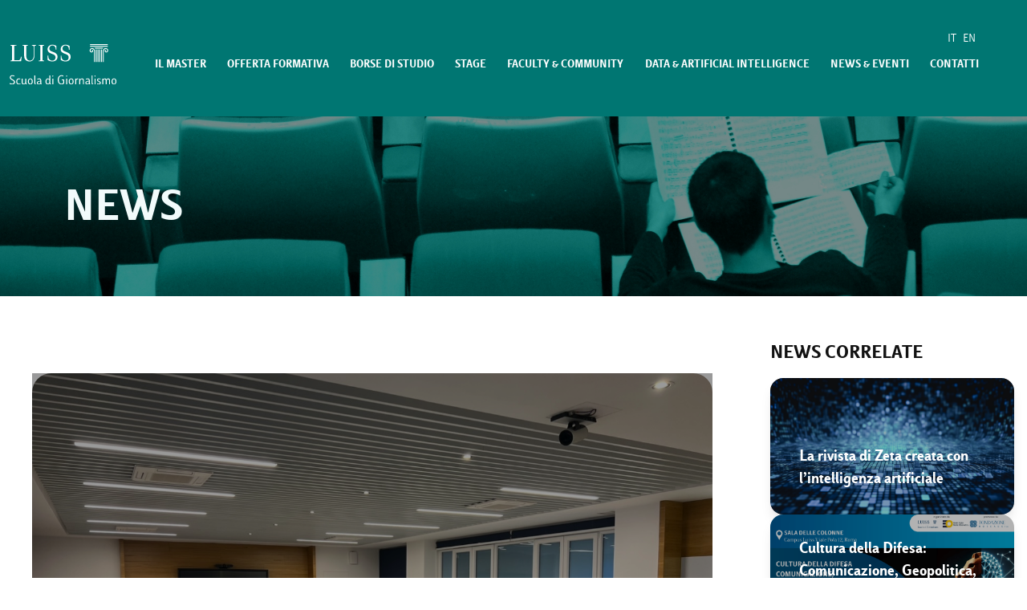

--- FILE ---
content_type: text/html; charset=UTF-8
request_url: https://giornalismo.luiss.it/la-lista-dei-praticanti-ammessi-al-master-in-giornalismo-e-comunicazione-multimediale/
body_size: 18059
content:
<!DOCTYPE html>
<html lang="it-IT">

<head>
	<script>
		window.dataLayer = window.dataLayer || [];

		function gtag() {
			dataLayer.push(arguments);
		}
		// Default ad_storage to 'denied'.
		gtag('consent', 'default', {
			'ad_storage': 'denied',
			'ad_user_data': 'denied',
			'ad_personalization': 'denied',
			'analytics_storage': 'denied',
			'security_storage': 'granted',
			'functionality_storage':'granted'
		});
	</script>

	<!-- Google Tag Manager -->
	<script>
		(function(w, d, s, l, i) {
			w[l] = w[l] || [];
			w[l].push({
				'gtm.start': new Date().getTime(),
				event: 'gtm.js'
			});
			var f = d.getElementsByTagName(s)[0],
				j = d.createElement(s),
				dl = l != 'dataLayer' ? '&l=' + l : '';
			j.async = true;
			j.src =
				'https://www.googletagmanager.com/gtm.js?id=' + i + dl;
			f.parentNode.insertBefore(j, f);
		})(window, document, 'script', 'dataLayer', 'GTM-W7TSQRN7');
	</script>
	<!-- End Google Tag Manager -->

	<script type="text/javascript">
		var _iub = _iub || [];
		_iub.csConfiguration = {
			"consentOnContinuedBrowsing": false,
			"floatingPreferencesButtonDisplay": "bottom-right",
			"invalidateConsentWithoutLog": true,
			"perPurposeConsent": true,
			"siteId": 2526644,
			"whitelabel": false,
			"cookiePolicyId": 13337375,
			"lang": "it",
			"banner": {
				"acceptButtonCaptionColor": "#FFFFFF",
				"acceptButtonColor": "#0073CE",
				"acceptButtonDisplay": true,
				"backgroundColor": "#FFFFFF",
				"closeButtonRejects": true,
				"customizeButtonCaptionColor": "#4D4D4D",
				"customizeButtonColor": "#DADADA",
				"customizeButtonDisplay": true,
				"explicitWithdrawal": true,
				"position": "float-bottom-center",
				"rejectButtonCaptionColor": "#FFFFFF",
				"rejectButtonColor": "#0073CE",
				"rejectButtonDisplay": true,
				"textColor": "#000000"
			},

			"callback": {
				onPreferenceExpressedOrNotNeeded: function(preference) {
					dataLayer.push({
						iubenda_ccpa_opted_out: _iub.cs.api.isCcpaOptedOut()
					});
					if (!preference) {
						dataLayer.push({
							event: "iubenda_preference_not_needed"
						});
					} else {
						if (preference.consent === true) {
							dataLayer.push({
								event: "iubenda_consent_given"
							});
						} else if (preference.consent === false) {
							dataLayer.push({
								event: "iubenda_consent_rejected"
							});
						} else if (preference.purposes) {
							for (var purposeId in preference.purposes) {
								if (preference.purposes[purposeId]) {
									dataLayer.push({
										event: "iubenda_consent_given_purpose_" + purposeId
									});
								}
							}
						}
					}
				}
			}
		};
	</script>
	<script type="text/javascript" src="//cs.iubenda.com/sync/2526644.js"></script>
	<script type="text/javascript" src="//cdn.iubenda.com/cs/iubenda_cs.js" charset="UTF-8" async>
	</script>
	<meta charset="UTF-8">
	<meta name="viewport" content="width=device-width, initial-scale=1.0">

	<!-- Title -->
	<title>La lista dei praticanti ammessi al Master in Giornalismo e Comunicazione multimediale - Master in Giornalismo e Comunicazione multimediale Luiss Guido CarliMaster in Giornalismo e Comunicazione multimediale Luiss Guido Carli</title>
	<!-- Description, Keywords and Author -->
	<meta name="description" content="">
	<meta name="keywords" content="">
	<meta name="author" content="">
	<!-- Favicon -->
	<link rel="icon" type="image/x-icon" href="https://giornalismo.luiss.it/wp-content/themes/giornalismo-luiss/favicon.ico">


	<meta name='robots' content='index, follow, max-image-preview:large, max-snippet:-1, max-video-preview:-1' />
<link rel="alternate" hreflang="it" href="https://giornalismo.luiss.it/la-lista-dei-praticanti-ammessi-al-master-in-giornalismo-e-comunicazione-multimediale/" />
<link rel="alternate" hreflang="x-default" href="https://giornalismo.luiss.it/la-lista-dei-praticanti-ammessi-al-master-in-giornalismo-e-comunicazione-multimediale/" />

	<!-- This site is optimized with the Yoast SEO plugin v21.1 - https://yoast.com/wordpress/plugins/seo/ -->
	<link rel="canonical" href="https://giornalismo.luiss.it/la-lista-dei-praticanti-ammessi-al-master-in-giornalismo-e-comunicazione-multimediale/" />
	<meta property="og:locale" content="it_IT" />
	<meta property="og:type" content="article" />
	<meta property="og:title" content="La lista dei praticanti ammessi al Master in Giornalismo e Comunicazione multimediale - Master in Giornalismo e Comunicazione multimediale Luiss Guido Carli" />
	<meta property="og:description" content="Di seguito la lista dei praticanti ammessi al Master in Giornalismo e Comunicazione multimediale Luiss 2023-2025. Boletti Chiara Buconi Asia Cappelli Filippo Carlino Federica Costa Valeria De Laurentiis Massimo Della Penna [&hellip;]" />
	<meta property="og:url" content="https://giornalismo.luiss.it/la-lista-dei-praticanti-ammessi-al-master-in-giornalismo-e-comunicazione-multimediale/" />
	<meta property="og:site_name" content="Master in Giornalismo e Comunicazione multimediale Luiss Guido Carli" />
	<meta property="article:published_time" content="2023-11-12T08:06:34+00:00" />
	<meta property="article:modified_time" content="2024-05-13T07:51:11+00:00" />
	<meta property="og:image" content="http://giornalismo.luiss.it/wp-content/uploads/2023/10/IMG_1971.jpg" />
	<meta property="og:image:width" content="1284" />
	<meta property="og:image:height" content="938" />
	<meta property="og:image:type" content="image/jpeg" />
	<meta name="author" content="ad-peco" />
	<meta name="twitter:card" content="summary_large_image" />
	<meta name="twitter:label1" content="Scritto da" />
	<meta name="twitter:data1" content="ad-peco" />
	<meta name="twitter:label2" content="Tempo di lettura stimato" />
	<meta name="twitter:data2" content="1 minuto" />
	<script type="application/ld+json" class="yoast-schema-graph">{"@context":"https://schema.org","@graph":[{"@type":"WebPage","@id":"https://giornalismo.luiss.it/la-lista-dei-praticanti-ammessi-al-master-in-giornalismo-e-comunicazione-multimediale/","url":"https://giornalismo.luiss.it/la-lista-dei-praticanti-ammessi-al-master-in-giornalismo-e-comunicazione-multimediale/","name":"La lista dei praticanti ammessi al Master in Giornalismo e Comunicazione multimediale - Master in Giornalismo e Comunicazione multimediale Luiss Guido Carli","isPartOf":{"@id":"https://giornalismo.luiss.it/#website"},"primaryImageOfPage":{"@id":"https://giornalismo.luiss.it/la-lista-dei-praticanti-ammessi-al-master-in-giornalismo-e-comunicazione-multimediale/#primaryimage"},"image":{"@id":"https://giornalismo.luiss.it/la-lista-dei-praticanti-ammessi-al-master-in-giornalismo-e-comunicazione-multimediale/#primaryimage"},"thumbnailUrl":"https://giornalismo.luiss.it/wp-content/uploads/2023/10/IMG_1971.jpg","datePublished":"2023-11-12T08:06:34+00:00","dateModified":"2024-05-13T07:51:11+00:00","author":{"@id":"https://giornalismo.luiss.it/#/schema/person/d0a623c5bed462685caf642049966d4d"},"breadcrumb":{"@id":"https://giornalismo.luiss.it/la-lista-dei-praticanti-ammessi-al-master-in-giornalismo-e-comunicazione-multimediale/#breadcrumb"},"inLanguage":"it-IT","potentialAction":[{"@type":"ReadAction","target":["https://giornalismo.luiss.it/la-lista-dei-praticanti-ammessi-al-master-in-giornalismo-e-comunicazione-multimediale/"]}]},{"@type":"ImageObject","inLanguage":"it-IT","@id":"https://giornalismo.luiss.it/la-lista-dei-praticanti-ammessi-al-master-in-giornalismo-e-comunicazione-multimediale/#primaryimage","url":"https://giornalismo.luiss.it/wp-content/uploads/2023/10/IMG_1971.jpg","contentUrl":"https://giornalismo.luiss.it/wp-content/uploads/2023/10/IMG_1971.jpg","width":1284,"height":938},{"@type":"BreadcrumbList","@id":"https://giornalismo.luiss.it/la-lista-dei-praticanti-ammessi-al-master-in-giornalismo-e-comunicazione-multimediale/#breadcrumb","itemListElement":[{"@type":"ListItem","position":1,"name":"Home","item":"https://giornalismo.luiss.it/"},{"@type":"ListItem","position":2,"name":"La lista dei praticanti ammessi al Master in Giornalismo e Comunicazione multimediale"}]},{"@type":"WebSite","@id":"https://giornalismo.luiss.it/#website","url":"https://giornalismo.luiss.it/","name":"Master in Giornalismo e Comunicazione multimediale Luiss Guido Carli","description":"","potentialAction":[{"@type":"SearchAction","target":{"@type":"EntryPoint","urlTemplate":"https://giornalismo.luiss.it/?s={search_term_string}"},"query-input":"required name=search_term_string"}],"inLanguage":"it-IT"},{"@type":"Person","@id":"https://giornalismo.luiss.it/#/schema/person/d0a623c5bed462685caf642049966d4d","name":"ad-peco","image":{"@type":"ImageObject","inLanguage":"it-IT","@id":"https://giornalismo.luiss.it/#/schema/person/image/","url":"https://secure.gravatar.com/avatar/eda81402a4e853e577e66023fc55a43f?s=96&d=mm&r=g","contentUrl":"https://secure.gravatar.com/avatar/eda81402a4e853e577e66023fc55a43f?s=96&d=mm&r=g","caption":"ad-peco"},"url":"https://giornalismo.luiss.it/author/ad-peco/"}]}</script>
	<!-- / Yoast SEO plugin. -->


<link rel="alternate" type="application/rss+xml" title="Master in Giornalismo e Comunicazione multimediale Luiss Guido Carli &raquo; La lista dei praticanti ammessi al Master in Giornalismo e Comunicazione multimediale Feed dei commenti" href="https://giornalismo.luiss.it/la-lista-dei-praticanti-ammessi-al-master-in-giornalismo-e-comunicazione-multimediale/feed/" />
<script type="text/javascript">
window._wpemojiSettings = {"baseUrl":"https:\/\/s.w.org\/images\/core\/emoji\/14.0.0\/72x72\/","ext":".png","svgUrl":"https:\/\/s.w.org\/images\/core\/emoji\/14.0.0\/svg\/","svgExt":".svg","source":{"wpemoji":"https:\/\/giornalismo.luiss.it\/wp-includes\/js\/wp-emoji.js?ver=6.3.1","twemoji":"https:\/\/giornalismo.luiss.it\/wp-includes\/js\/twemoji.js?ver=6.3.1"}};
/**
 * @output wp-includes/js/wp-emoji-loader.js
 */

/**
 * Emoji Settings as exported in PHP via _print_emoji_detection_script().
 * @typedef WPEmojiSettings
 * @type {object}
 * @property {?object} source
 * @property {?string} source.concatemoji
 * @property {?string} source.twemoji
 * @property {?string} source.wpemoji
 * @property {?boolean} DOMReady
 * @property {?Function} readyCallback
 */

/**
 * Support tests.
 * @typedef SupportTests
 * @type {object}
 * @property {?boolean} flag
 * @property {?boolean} emoji
 */

/**
 * IIFE to detect emoji support and load Twemoji if needed.
 *
 * @param {Window} window
 * @param {Document} document
 * @param {WPEmojiSettings} settings
 */
( function wpEmojiLoader( window, document, settings ) {
	if ( typeof Promise === 'undefined' ) {
		return;
	}

	var sessionStorageKey = 'wpEmojiSettingsSupports';
	var tests = [ 'flag', 'emoji' ];

	/**
	 * Checks whether the browser supports offloading to a Worker.
	 *
	 * @since 6.3.0
	 *
	 * @private
	 *
	 * @returns {boolean}
	 */
	function supportsWorkerOffloading() {
		return (
			typeof Worker !== 'undefined' &&
			typeof OffscreenCanvas !== 'undefined' &&
			typeof URL !== 'undefined' &&
			URL.createObjectURL &&
			typeof Blob !== 'undefined'
		);
	}

	/**
	 * @typedef SessionSupportTests
	 * @type {object}
	 * @property {number} timestamp
	 * @property {SupportTests} supportTests
	 */

	/**
	 * Get support tests from session.
	 *
	 * @since 6.3.0
	 *
	 * @private
	 *
	 * @returns {?SupportTests} Support tests, or null if not set or older than 1 week.
	 */
	function getSessionSupportTests() {
		try {
			/** @type {SessionSupportTests} */
			var item = JSON.parse(
				sessionStorage.getItem( sessionStorageKey )
			);
			if (
				typeof item === 'object' &&
				typeof item.timestamp === 'number' &&
				new Date().valueOf() < item.timestamp + 604800 && // Note: Number is a week in seconds.
				typeof item.supportTests === 'object'
			) {
				return item.supportTests;
			}
		} catch ( e ) {}
		return null;
	}

	/**
	 * Persist the supports in session storage.
	 *
	 * @since 6.3.0
	 *
	 * @private
	 *
	 * @param {SupportTests} supportTests Support tests.
	 */
	function setSessionSupportTests( supportTests ) {
		try {
			/** @type {SessionSupportTests} */
			var item = {
				supportTests: supportTests,
				timestamp: new Date().valueOf()
			};

			sessionStorage.setItem(
				sessionStorageKey,
				JSON.stringify( item )
			);
		} catch ( e ) {}
	}

	/**
	 * Checks if two sets of Emoji characters render the same visually.
	 *
	 * This function may be serialized to run in a Worker. Therefore, it cannot refer to variables from the containing
	 * scope. Everything must be passed by parameters.
	 *
	 * @since 4.9.0
	 *
	 * @private
	 *
	 * @param {CanvasRenderingContext2D} context 2D Context.
	 * @param {string} set1 Set of Emoji to test.
	 * @param {string} set2 Set of Emoji to test.
	 *
	 * @return {boolean} True if the two sets render the same.
	 */
	function emojiSetsRenderIdentically( context, set1, set2 ) {
		// Cleanup from previous test.
		context.clearRect( 0, 0, context.canvas.width, context.canvas.height );
		context.fillText( set1, 0, 0 );
		var rendered1 = new Uint32Array(
			context.getImageData(
				0,
				0,
				context.canvas.width,
				context.canvas.height
			).data
		);

		// Cleanup from previous test.
		context.clearRect( 0, 0, context.canvas.width, context.canvas.height );
		context.fillText( set2, 0, 0 );
		var rendered2 = new Uint32Array(
			context.getImageData(
				0,
				0,
				context.canvas.width,
				context.canvas.height
			).data
		);

		return rendered1.every( function ( rendered2Data, index ) {
			return rendered2Data === rendered2[ index ];
		} );
	}

	/**
	 * Determines if the browser properly renders Emoji that Twemoji can supplement.
	 *
	 * This function may be serialized to run in a Worker. Therefore, it cannot refer to variables from the containing
	 * scope. Everything must be passed by parameters.
	 *
	 * @since 4.2.0
	 *
	 * @private
	 *
	 * @param {CanvasRenderingContext2D} context 2D Context.
	 * @param {string} type Whether to test for support of "flag" or "emoji".
	 * @param {Function} emojiSetsRenderIdentically Reference to emojiSetsRenderIdentically function, needed due to minification.
	 *
	 * @return {boolean} True if the browser can render emoji, false if it cannot.
	 */
	function browserSupportsEmoji( context, type, emojiSetsRenderIdentically ) {
		var isIdentical;

		switch ( type ) {
			case 'flag':
				/*
				 * Test for Transgender flag compatibility. Added in Unicode 13.
				 *
				 * To test for support, we try to render it, and compare the rendering to how it would look if
				 * the browser doesn't render it correctly (white flag emoji + transgender symbol).
				 */
				isIdentical = emojiSetsRenderIdentically(
					context,
					'\uD83C\uDFF3\uFE0F\u200D\u26A7\uFE0F', // as a zero-width joiner sequence
					'\uD83C\uDFF3\uFE0F\u200B\u26A7\uFE0F' // separated by a zero-width space
				);

				if ( isIdentical ) {
					return false;
				}

				/*
				 * Test for UN flag compatibility. This is the least supported of the letter locale flags,
				 * so gives us an easy test for full support.
				 *
				 * To test for support, we try to render it, and compare the rendering to how it would look if
				 * the browser doesn't render it correctly ([U] + [N]).
				 */
				isIdentical = emojiSetsRenderIdentically(
					context,
					'\uD83C\uDDFA\uD83C\uDDF3', // as the sequence of two code points
					'\uD83C\uDDFA\u200B\uD83C\uDDF3' // as the two code points separated by a zero-width space
				);

				if ( isIdentical ) {
					return false;
				}

				/*
				 * Test for English flag compatibility. England is a country in the United Kingdom, it
				 * does not have a two letter locale code but rather a five letter sub-division code.
				 *
				 * To test for support, we try to render it, and compare the rendering to how it would look if
				 * the browser doesn't render it correctly (black flag emoji + [G] + [B] + [E] + [N] + [G]).
				 */
				isIdentical = emojiSetsRenderIdentically(
					context,
					// as the flag sequence
					'\uD83C\uDFF4\uDB40\uDC67\uDB40\uDC62\uDB40\uDC65\uDB40\uDC6E\uDB40\uDC67\uDB40\uDC7F',
					// with each code point separated by a zero-width space
					'\uD83C\uDFF4\u200B\uDB40\uDC67\u200B\uDB40\uDC62\u200B\uDB40\uDC65\u200B\uDB40\uDC6E\u200B\uDB40\uDC67\u200B\uDB40\uDC7F'
				);

				return ! isIdentical;
			case 'emoji':
				/*
				 * Why can't we be friends? Everyone can now shake hands in emoji, regardless of skin tone!
				 *
				 * To test for Emoji 14.0 support, try to render a new emoji: Handshake: Light Skin Tone, Dark Skin Tone.
				 *
				 * The Handshake: Light Skin Tone, Dark Skin Tone emoji is a ZWJ sequence combining 🫱 Rightwards Hand,
				 * 🏻 Light Skin Tone, a Zero Width Joiner, 🫲 Leftwards Hand, and 🏿 Dark Skin Tone.
				 *
				 * 0x1FAF1 == Rightwards Hand
				 * 0x1F3FB == Light Skin Tone
				 * 0x200D == Zero-Width Joiner (ZWJ) that links the code points for the new emoji or
				 * 0x200B == Zero-Width Space (ZWS) that is rendered for clients not supporting the new emoji.
				 * 0x1FAF2 == Leftwards Hand
				 * 0x1F3FF == Dark Skin Tone.
				 *
				 * When updating this test for future Emoji releases, ensure that individual emoji that make up the
				 * sequence come from older emoji standards.
				 */
				isIdentical = emojiSetsRenderIdentically(
					context,
					'\uD83E\uDEF1\uD83C\uDFFB\u200D\uD83E\uDEF2\uD83C\uDFFF', // as the zero-width joiner sequence
					'\uD83E\uDEF1\uD83C\uDFFB\u200B\uD83E\uDEF2\uD83C\uDFFF' // separated by a zero-width space
				);

				return ! isIdentical;
		}

		return false;
	}

	/**
	 * Checks emoji support tests.
	 *
	 * This function may be serialized to run in a Worker. Therefore, it cannot refer to variables from the containing
	 * scope. Everything must be passed by parameters.
	 *
	 * @since 6.3.0
	 *
	 * @private
	 *
	 * @param {string[]} tests Tests.
	 * @param {Function} browserSupportsEmoji Reference to browserSupportsEmoji function, needed due to minification.
	 * @param {Function} emojiSetsRenderIdentically Reference to emojiSetsRenderIdentically function, needed due to minification.
	 *
	 * @return {SupportTests} Support tests.
	 */
	function testEmojiSupports( tests, browserSupportsEmoji, emojiSetsRenderIdentically ) {
		var canvas;
		if (
			typeof WorkerGlobalScope !== 'undefined' &&
			self instanceof WorkerGlobalScope
		) {
			canvas = new OffscreenCanvas( 300, 150 ); // Dimensions are default for HTMLCanvasElement.
		} else {
			canvas = document.createElement( 'canvas' );
		}

		var context = canvas.getContext( '2d', { willReadFrequently: true } );

		/*
		 * Chrome on OS X added native emoji rendering in M41. Unfortunately,
		 * it doesn't work when the font is bolder than 500 weight. So, we
		 * check for bold rendering support to avoid invisible emoji in Chrome.
		 */
		context.textBaseline = 'top';
		context.font = '600 32px Arial';

		var supports = {};
		tests.forEach( function ( test ) {
			supports[ test ] = browserSupportsEmoji( context, test, emojiSetsRenderIdentically );
		} );
		return supports;
	}

	/**
	 * Adds a script to the head of the document.
	 *
	 * @ignore
	 *
	 * @since 4.2.0
	 *
	 * @param {string} src The url where the script is located.
	 *
	 * @return {void}
	 */
	function addScript( src ) {
		var script = document.createElement( 'script' );
		script.src = src;
		script.defer = true;
		document.head.appendChild( script );
	}

	settings.supports = {
		everything: true,
		everythingExceptFlag: true
	};

	// Create a promise for DOMContentLoaded since the worker logic may finish after the event has fired.
	var domReadyPromise = new Promise( function ( resolve ) {
		document.addEventListener( 'DOMContentLoaded', resolve, {
			once: true
		} );
	} );

	// Obtain the emoji support from the browser, asynchronously when possible.
	new Promise( function ( resolve ) {
		var supportTests = getSessionSupportTests();
		if ( supportTests ) {
			resolve( supportTests );
			return;
		}

		if ( supportsWorkerOffloading() ) {
			try {
				// Note that the functions are being passed as arguments due to minification.
				var workerScript =
					'postMessage(' +
					testEmojiSupports.toString() +
					'(' +
					[
						JSON.stringify( tests ),
						browserSupportsEmoji.toString(),
						emojiSetsRenderIdentically.toString()
					].join( ',' ) +
					'));';
				var blob = new Blob( [ workerScript ], {
					type: 'text/javascript'
				} );
				var worker = new Worker( URL.createObjectURL( blob ), { name: 'wpTestEmojiSupports' } );
				worker.onmessage = function ( event ) {
					supportTests = event.data;
					setSessionSupportTests( supportTests );
					worker.terminate();
					resolve( supportTests );
				};
				return;
			} catch ( e ) {}
		}

		supportTests = testEmojiSupports( tests, browserSupportsEmoji, emojiSetsRenderIdentically );
		setSessionSupportTests( supportTests );
		resolve( supportTests );
	} )
		// Once the browser emoji support has been obtained from the session, finalize the settings.
		.then( function ( supportTests ) {
			/*
			 * Tests the browser support for flag emojis and other emojis, and adjusts the
			 * support settings accordingly.
			 */
			for ( var test in supportTests ) {
				settings.supports[ test ] = supportTests[ test ];

				settings.supports.everything =
					settings.supports.everything && settings.supports[ test ];

				if ( 'flag' !== test ) {
					settings.supports.everythingExceptFlag =
						settings.supports.everythingExceptFlag &&
						settings.supports[ test ];
				}
			}

			settings.supports.everythingExceptFlag =
				settings.supports.everythingExceptFlag &&
				! settings.supports.flag;

			// Sets DOMReady to false and assigns a ready function to settings.
			settings.DOMReady = false;
			settings.readyCallback = function () {
				settings.DOMReady = true;
			};
		} )
		.then( function () {
			return domReadyPromise;
		} )
		.then( function () {
			// When the browser can not render everything we need to load a polyfill.
			if ( ! settings.supports.everything ) {
				settings.readyCallback();

				var src = settings.source || {};

				if ( src.concatemoji ) {
					addScript( src.concatemoji );
				} else if ( src.wpemoji && src.twemoji ) {
					addScript( src.twemoji );
					addScript( src.wpemoji );
				}
			}
		} );
} )( window, document, window._wpemojiSettings );
</script>
<style type="text/css">
img.wp-smiley,
img.emoji {
	display: inline !important;
	border: none !important;
	box-shadow: none !important;
	height: 1em !important;
	width: 1em !important;
	margin: 0 0.07em !important;
	vertical-align: -0.1em !important;
	background: none !important;
	padding: 0 !important;
}
</style>
	<link rel='stylesheet' id='wp-block-library-css' href='https://giornalismo.luiss.it/wp-includes/css/dist/block-library/style.css?ver=6.3.1' type='text/css' media='all' />
<style id='classic-theme-styles-inline-css' type='text/css'>
/**
 * These rules are needed for backwards compatibility.
 * They should match the button element rules in the base theme.json file.
 */
.wp-block-button__link {
	color: #ffffff;
	background-color: #32373c;
	border-radius: 9999px; /* 100% causes an oval, but any explicit but really high value retains the pill shape. */

	/* This needs a low specificity so it won't override the rules from the button element if defined in theme.json. */
	box-shadow: none;
	text-decoration: none;

	/* The extra 2px are added to size solids the same as the outline versions.*/
	padding: calc(0.667em + 2px) calc(1.333em + 2px);

	font-size: 1.125em;
}

.wp-block-file__button {
	background: #32373c;
	color: #ffffff;
	text-decoration: none;
}

</style>
<style id='global-styles-inline-css' type='text/css'>
body{--wp--preset--color--black: #000000;--wp--preset--color--cyan-bluish-gray: #abb8c3;--wp--preset--color--white: #ffffff;--wp--preset--color--pale-pink: #f78da7;--wp--preset--color--vivid-red: #cf2e2e;--wp--preset--color--luminous-vivid-orange: #ff6900;--wp--preset--color--luminous-vivid-amber: #fcb900;--wp--preset--color--light-green-cyan: #7bdcb5;--wp--preset--color--vivid-green-cyan: #00d084;--wp--preset--color--pale-cyan-blue: #8ed1fc;--wp--preset--color--vivid-cyan-blue: #0693e3;--wp--preset--color--vivid-purple: #9b51e0;--wp--preset--gradient--vivid-cyan-blue-to-vivid-purple: linear-gradient(135deg,rgba(6,147,227,1) 0%,rgb(155,81,224) 100%);--wp--preset--gradient--light-green-cyan-to-vivid-green-cyan: linear-gradient(135deg,rgb(122,220,180) 0%,rgb(0,208,130) 100%);--wp--preset--gradient--luminous-vivid-amber-to-luminous-vivid-orange: linear-gradient(135deg,rgba(252,185,0,1) 0%,rgba(255,105,0,1) 100%);--wp--preset--gradient--luminous-vivid-orange-to-vivid-red: linear-gradient(135deg,rgba(255,105,0,1) 0%,rgb(207,46,46) 100%);--wp--preset--gradient--very-light-gray-to-cyan-bluish-gray: linear-gradient(135deg,rgb(238,238,238) 0%,rgb(169,184,195) 100%);--wp--preset--gradient--cool-to-warm-spectrum: linear-gradient(135deg,rgb(74,234,220) 0%,rgb(151,120,209) 20%,rgb(207,42,186) 40%,rgb(238,44,130) 60%,rgb(251,105,98) 80%,rgb(254,248,76) 100%);--wp--preset--gradient--blush-light-purple: linear-gradient(135deg,rgb(255,206,236) 0%,rgb(152,150,240) 100%);--wp--preset--gradient--blush-bordeaux: linear-gradient(135deg,rgb(254,205,165) 0%,rgb(254,45,45) 50%,rgb(107,0,62) 100%);--wp--preset--gradient--luminous-dusk: linear-gradient(135deg,rgb(255,203,112) 0%,rgb(199,81,192) 50%,rgb(65,88,208) 100%);--wp--preset--gradient--pale-ocean: linear-gradient(135deg,rgb(255,245,203) 0%,rgb(182,227,212) 50%,rgb(51,167,181) 100%);--wp--preset--gradient--electric-grass: linear-gradient(135deg,rgb(202,248,128) 0%,rgb(113,206,126) 100%);--wp--preset--gradient--midnight: linear-gradient(135deg,rgb(2,3,129) 0%,rgb(40,116,252) 100%);--wp--preset--font-size--small: 13px;--wp--preset--font-size--medium: 20px;--wp--preset--font-size--large: 36px;--wp--preset--font-size--x-large: 42px;--wp--preset--spacing--20: 0.44rem;--wp--preset--spacing--30: 0.67rem;--wp--preset--spacing--40: 1rem;--wp--preset--spacing--50: 1.5rem;--wp--preset--spacing--60: 2.25rem;--wp--preset--spacing--70: 3.38rem;--wp--preset--spacing--80: 5.06rem;--wp--preset--shadow--natural: 6px 6px 9px rgba(0, 0, 0, 0.2);--wp--preset--shadow--deep: 12px 12px 50px rgba(0, 0, 0, 0.4);--wp--preset--shadow--sharp: 6px 6px 0px rgba(0, 0, 0, 0.2);--wp--preset--shadow--outlined: 6px 6px 0px -3px rgba(255, 255, 255, 1), 6px 6px rgba(0, 0, 0, 1);--wp--preset--shadow--crisp: 6px 6px 0px rgba(0, 0, 0, 1);}:where(.is-layout-flex){gap: 0.5em;}:where(.is-layout-grid){gap: 0.5em;}body .is-layout-flow > .alignleft{float: left;margin-inline-start: 0;margin-inline-end: 2em;}body .is-layout-flow > .alignright{float: right;margin-inline-start: 2em;margin-inline-end: 0;}body .is-layout-flow > .aligncenter{margin-left: auto !important;margin-right: auto !important;}body .is-layout-constrained > .alignleft{float: left;margin-inline-start: 0;margin-inline-end: 2em;}body .is-layout-constrained > .alignright{float: right;margin-inline-start: 2em;margin-inline-end: 0;}body .is-layout-constrained > .aligncenter{margin-left: auto !important;margin-right: auto !important;}body .is-layout-constrained > :where(:not(.alignleft):not(.alignright):not(.alignfull)){max-width: var(--wp--style--global--content-size);margin-left: auto !important;margin-right: auto !important;}body .is-layout-constrained > .alignwide{max-width: var(--wp--style--global--wide-size);}body .is-layout-flex{display: flex;}body .is-layout-flex{flex-wrap: wrap;align-items: center;}body .is-layout-flex > *{margin: 0;}body .is-layout-grid{display: grid;}body .is-layout-grid > *{margin: 0;}:where(.wp-block-columns.is-layout-flex){gap: 2em;}:where(.wp-block-columns.is-layout-grid){gap: 2em;}:where(.wp-block-post-template.is-layout-flex){gap: 1.25em;}:where(.wp-block-post-template.is-layout-grid){gap: 1.25em;}.has-black-color{color: var(--wp--preset--color--black) !important;}.has-cyan-bluish-gray-color{color: var(--wp--preset--color--cyan-bluish-gray) !important;}.has-white-color{color: var(--wp--preset--color--white) !important;}.has-pale-pink-color{color: var(--wp--preset--color--pale-pink) !important;}.has-vivid-red-color{color: var(--wp--preset--color--vivid-red) !important;}.has-luminous-vivid-orange-color{color: var(--wp--preset--color--luminous-vivid-orange) !important;}.has-luminous-vivid-amber-color{color: var(--wp--preset--color--luminous-vivid-amber) !important;}.has-light-green-cyan-color{color: var(--wp--preset--color--light-green-cyan) !important;}.has-vivid-green-cyan-color{color: var(--wp--preset--color--vivid-green-cyan) !important;}.has-pale-cyan-blue-color{color: var(--wp--preset--color--pale-cyan-blue) !important;}.has-vivid-cyan-blue-color{color: var(--wp--preset--color--vivid-cyan-blue) !important;}.has-vivid-purple-color{color: var(--wp--preset--color--vivid-purple) !important;}.has-black-background-color{background-color: var(--wp--preset--color--black) !important;}.has-cyan-bluish-gray-background-color{background-color: var(--wp--preset--color--cyan-bluish-gray) !important;}.has-white-background-color{background-color: var(--wp--preset--color--white) !important;}.has-pale-pink-background-color{background-color: var(--wp--preset--color--pale-pink) !important;}.has-vivid-red-background-color{background-color: var(--wp--preset--color--vivid-red) !important;}.has-luminous-vivid-orange-background-color{background-color: var(--wp--preset--color--luminous-vivid-orange) !important;}.has-luminous-vivid-amber-background-color{background-color: var(--wp--preset--color--luminous-vivid-amber) !important;}.has-light-green-cyan-background-color{background-color: var(--wp--preset--color--light-green-cyan) !important;}.has-vivid-green-cyan-background-color{background-color: var(--wp--preset--color--vivid-green-cyan) !important;}.has-pale-cyan-blue-background-color{background-color: var(--wp--preset--color--pale-cyan-blue) !important;}.has-vivid-cyan-blue-background-color{background-color: var(--wp--preset--color--vivid-cyan-blue) !important;}.has-vivid-purple-background-color{background-color: var(--wp--preset--color--vivid-purple) !important;}.has-black-border-color{border-color: var(--wp--preset--color--black) !important;}.has-cyan-bluish-gray-border-color{border-color: var(--wp--preset--color--cyan-bluish-gray) !important;}.has-white-border-color{border-color: var(--wp--preset--color--white) !important;}.has-pale-pink-border-color{border-color: var(--wp--preset--color--pale-pink) !important;}.has-vivid-red-border-color{border-color: var(--wp--preset--color--vivid-red) !important;}.has-luminous-vivid-orange-border-color{border-color: var(--wp--preset--color--luminous-vivid-orange) !important;}.has-luminous-vivid-amber-border-color{border-color: var(--wp--preset--color--luminous-vivid-amber) !important;}.has-light-green-cyan-border-color{border-color: var(--wp--preset--color--light-green-cyan) !important;}.has-vivid-green-cyan-border-color{border-color: var(--wp--preset--color--vivid-green-cyan) !important;}.has-pale-cyan-blue-border-color{border-color: var(--wp--preset--color--pale-cyan-blue) !important;}.has-vivid-cyan-blue-border-color{border-color: var(--wp--preset--color--vivid-cyan-blue) !important;}.has-vivid-purple-border-color{border-color: var(--wp--preset--color--vivid-purple) !important;}.has-vivid-cyan-blue-to-vivid-purple-gradient-background{background: var(--wp--preset--gradient--vivid-cyan-blue-to-vivid-purple) !important;}.has-light-green-cyan-to-vivid-green-cyan-gradient-background{background: var(--wp--preset--gradient--light-green-cyan-to-vivid-green-cyan) !important;}.has-luminous-vivid-amber-to-luminous-vivid-orange-gradient-background{background: var(--wp--preset--gradient--luminous-vivid-amber-to-luminous-vivid-orange) !important;}.has-luminous-vivid-orange-to-vivid-red-gradient-background{background: var(--wp--preset--gradient--luminous-vivid-orange-to-vivid-red) !important;}.has-very-light-gray-to-cyan-bluish-gray-gradient-background{background: var(--wp--preset--gradient--very-light-gray-to-cyan-bluish-gray) !important;}.has-cool-to-warm-spectrum-gradient-background{background: var(--wp--preset--gradient--cool-to-warm-spectrum) !important;}.has-blush-light-purple-gradient-background{background: var(--wp--preset--gradient--blush-light-purple) !important;}.has-blush-bordeaux-gradient-background{background: var(--wp--preset--gradient--blush-bordeaux) !important;}.has-luminous-dusk-gradient-background{background: var(--wp--preset--gradient--luminous-dusk) !important;}.has-pale-ocean-gradient-background{background: var(--wp--preset--gradient--pale-ocean) !important;}.has-electric-grass-gradient-background{background: var(--wp--preset--gradient--electric-grass) !important;}.has-midnight-gradient-background{background: var(--wp--preset--gradient--midnight) !important;}.has-small-font-size{font-size: var(--wp--preset--font-size--small) !important;}.has-medium-font-size{font-size: var(--wp--preset--font-size--medium) !important;}.has-large-font-size{font-size: var(--wp--preset--font-size--large) !important;}.has-x-large-font-size{font-size: var(--wp--preset--font-size--x-large) !important;}
.wp-block-navigation a:where(:not(.wp-element-button)){color: inherit;}
:where(.wp-block-post-template.is-layout-flex){gap: 1.25em;}:where(.wp-block-post-template.is-layout-grid){gap: 1.25em;}
:where(.wp-block-columns.is-layout-flex){gap: 2em;}:where(.wp-block-columns.is-layout-grid){gap: 2em;}
.wp-block-pullquote{font-size: 1.5em;line-height: 1.6;}
</style>
<link rel='stylesheet' id='wpml-blocks-css' href='https://giornalismo.luiss.it/wp-content/plugins/sitepress-multilingual-cms/dist/css/blocks/styles.css?ver=4.6.3' type='text/css' media='all' />
<link rel='stylesheet' id='contact-form-7-css' href='https://giornalismo.luiss.it/wp-content/plugins/contact-form-7/includes/css/styles.css?ver=5.8' type='text/css' media='all' />
<link rel='stylesheet' id='wpml-menu-item-0-css' href='//giornalismo.luiss.it/wp-content/plugins/sitepress-multilingual-cms/templates/language-switchers/menu-item/style.min.css?ver=1' type='text/css' media='all' />
<link rel='stylesheet' id='theme-style-css' href='https://giornalismo.luiss.it/wp-content/themes/giornalismo-luiss/style.css?ver=1.0.0' type='text/css' media='all' />
<link rel='stylesheet' id='main-style-css' href='https://giornalismo.luiss.it/wp-content/themes/giornalismo-luiss/main.css?ver=1763029902' type='text/css' media='all' />
<style id='main-style-inline-css' type='text/css'>
#mobile-menu { z-index: 9999; position: relative; }
#mobile-menu.open { position: fixed; inset: 0 auto auto 0; } /* se vuoi overlay full-screen quando aperto */
</style>
<link rel='stylesheet' id='newsletter-css' href='https://giornalismo.luiss.it/wp-content/plugins/newsletter/style.css?ver=7.9.2' type='text/css' media='all' />
<script type='text/javascript' src='https://giornalismo.luiss.it/wp-includes/js/jquery/jquery.js?ver=3.7.0' id='jquery-core-js'></script>
<script type='text/javascript' src='https://giornalismo.luiss.it/wp-includes/js/jquery/jquery-migrate.js?ver=3.4.1' id='jquery-migrate-js'></script>
<script type='text/javascript' id='wpml-cookie-js-extra'>
/* <![CDATA[ */
var wpml_cookies = {"wp-wpml_current_language":{"value":"it","expires":1,"path":"\/"}};
var wpml_cookies = {"wp-wpml_current_language":{"value":"it","expires":1,"path":"\/"}};
/* ]]> */
</script>
<script type='text/javascript' src='https://giornalismo.luiss.it/wp-content/plugins/sitepress-multilingual-cms/res/js/cookies/language-cookie.js?ver=4.6.3' id='wpml-cookie-js'></script>
<link rel="https://api.w.org/" href="https://giornalismo.luiss.it/wp-json/" /><link rel="alternate" type="application/json" href="https://giornalismo.luiss.it/wp-json/wp/v2/posts/5369" /><link rel="EditURI" type="application/rsd+xml" title="RSD" href="https://giornalismo.luiss.it/xmlrpc.php?rsd" />
<meta name="generator" content="WordPress 6.3.1" />
<link rel='shortlink' href='https://giornalismo.luiss.it/?p=5369' />
<link rel="alternate" type="application/json+oembed" href="https://giornalismo.luiss.it/wp-json/oembed/1.0/embed?url=https%3A%2F%2Fgiornalismo.luiss.it%2Fla-lista-dei-praticanti-ammessi-al-master-in-giornalismo-e-comunicazione-multimediale%2F" />
<link rel="alternate" type="text/xml+oembed" href="https://giornalismo.luiss.it/wp-json/oembed/1.0/embed?url=https%3A%2F%2Fgiornalismo.luiss.it%2Fla-lista-dei-praticanti-ammessi-al-master-in-giornalismo-e-comunicazione-multimediale%2F&#038;format=xml" />
<meta name="generator" content="WPML ver:4.6.3 stt:1,27;" />
	<style>
		.content a.registrati-qui-button {
			background-color: #027672 !important;
			color: #fff !important;
		}
	</style>
	<script>
		document.addEventListener('DOMContentLoaded', function() {
			window.scrollTo(0, 0);
			const body = document.body;
			const html = document.documentElement;
			body.style.overflow = 'hidden';
			html.style.overflow = 'hidden';

			setTimeout(function() {
				body.style.overflow = '';
				html.style.overflow = '';
				// remove hidden class from #contatti
				const contatti = document.getElementById('contatti');
				if (contatti) {
					contatti.classList.remove('hidden');
				}
			}, 350);
		});
	</script>
			<style type="text/css" id="wp-custom-css">
			div#featured:after {
    content: '';
    background-color: rgba(0,0,0,.4);
    width: 100%;
    height: 100%;
    position: absolute;
    top: 0;
    left: 0;
    right: 0;
    z-index: 1;
}

div#featured p {
	z-index:2;
}
.otgs-development-site-front-end{
	display:none !important;
}

.flickity-cell {
	/*min-width: unset !important;*/
}
.flickity-cell:empty {
	display:none;
}
.hidden {
	display:none !important; 
}

#contatti .contatti-inner form input:not([type=submit]){
	height:auto;
	width:auto;
}

footer a {
	  width: 20px;
    height: 20px;
    display: inline-block;
margin-top:10px;
    display: flex;
    color: #fff;
}

footer a svg {
	fill: #fff;
}		</style>
		</head>

<body class="post-template-default single single-post postid-5369 single-format-standard post-la-lista-dei-praticanti-ammessi-al-master-in-giornalismo-e-comunicazione-multimediale">
	<!-- Google Tag Manager (noscript) -->
	<noscript><iframe src="https://www.googletagmanager.com/ns.html?id=GTM-W7TSQRN7"
			height="0" width="0" style="display:none;visibility:hidden"></iframe></noscript>
	<!-- End Google Tag Manager (noscript) -->
	<header class="bg-deep-aqua">
		<div class="outer-header">

			<div class="inner-header container mx-auto px-3 py-5 lg:py-10">
				<div class="language-switcher container mx-auto">
					<ul class="list-reset flex justify-end items-center lg:pr-12">

					</ul>
				</div>
				<div class="flex justify-between items-center">
					<a href="https://giornalismo.luiss.it/">
						<figure class="logo">
															<img width="150" height="50" src="https://giornalismo.luiss.it/wp-content/themes/giornalismo-luiss/images/logo_luiss_master-giornalismo.svg" alt="Logo">
													</figure>
					</a>


					<nav id="desktop-menu" class="menu-primary-container"><ul id="menu-primary" class="list-reset flex"><li id="menu-item-630" class="menu-item menu-item-type-post_type menu-item-object-page menu-item-630"><a href="https://giornalismo.luiss.it/il-master-2/">Il master</a></li>
<li id="menu-item-632" class="menu-item menu-item-type-post_type menu-item-object-page menu-item-632"><a href="https://giornalismo.luiss.it/offerte-formative/">Offerta formativa</a></li>
<li id="menu-item-626" class="menu-item menu-item-type-post_type menu-item-object-page menu-item-626"><a href="https://giornalismo.luiss.it/borse-di-studio/">Borse di studio</a></li>
<li id="menu-item-633" class="menu-item menu-item-type-post_type menu-item-object-page menu-item-633"><a href="https://giornalismo.luiss.it/stage/">Stage</a></li>
<li id="menu-item-629" class="menu-item menu-item-type-post_type menu-item-object-page menu-item-629"><a href="https://giornalismo.luiss.it/faculty-community-2/">Faculty &#038; Community</a></li>
<li id="menu-item-628" class="menu-item menu-item-type-post_type menu-item-object-page menu-item-628"><a href="https://giornalismo.luiss.it/data-artificial-intelligence/">Data &#038; Artificial Intelligence</a></li>
<li id="menu-item-631" class="menu-item menu-item-type-post_type menu-item-object-page menu-item-631"><a href="https://giornalismo.luiss.it/news-eventi/">News &#038; eventi</a></li>
<li id="menu-item-627" class="menu-item menu-item-type-post_type menu-item-object-page menu-item-627"><a href="https://giornalismo.luiss.it/contatti/">Contatti</a></li>
<li id="menu-item-wpml-ls-3-it" class="menu-item wpml-ls-slot-3 wpml-ls-item wpml-ls-item-it wpml-ls-current-language wpml-ls-menu-item wpml-ls-first-item menu-item-type-wpml_ls_menu_item menu-item-object-wpml_ls_menu_item menu-item-wpml-ls-3-it"><a title="Italiano" href="https://giornalismo.luiss.it/la-lista-dei-praticanti-ammessi-al-master-in-giornalismo-e-comunicazione-multimediale/"><span class="wpml-ls-native" lang="it">Italiano</span></a></li>
<li id="menu-item-wpml-ls-3-en" class="menu-item wpml-ls-slot-3 wpml-ls-item wpml-ls-item-en wpml-ls-menu-item wpml-ls-last-item menu-item-type-wpml_ls_menu_item menu-item-object-wpml_ls_menu_item menu-item-wpml-ls-3-en"><a title="English" href="http://giornalismo.luiss.it/en/"><span class="wpml-ls-native" lang="en">English</span></a></li>
</ul></nav>

					<button class="xl:hidden" id="mobile-menu-button">
						<svg id="closed" class="w-6 h-6 transition-transform duration-300 ease-in-out transform" xmlns="http://www.w3.org/2000/svg" viewBox="0 0 24 24" fill="none" stroke="currentColor" stroke-width="2" stroke-linecap="round" stroke-linejoin="round">
							<path d="M6 18L18 6M6 6l12 12"></path>
						</svg>
						<svg id="open" class="w-6 h-6 transition-transform duration-300 ease-in-out transform" xmlns="http://www.w3.org/2000/svg" viewBox="0 0 24 24" fill="none" stroke="currentColor" stroke-width="2" stroke-linecap="round" stroke-linejoin="round">
							<path d="M4 6h16M4 12h16M4 18h16"></path>
						</svg>
					</button>

					<nav id="mobile-menu" class="menu-primary-container"><ul id="menu-primary-1" class="list-reset"><li class="menu-item menu-item-type-post_type menu-item-object-page menu-item-630"><a href="https://giornalismo.luiss.it/il-master-2/">Il master</a></li>
<li class="menu-item menu-item-type-post_type menu-item-object-page menu-item-632"><a href="https://giornalismo.luiss.it/offerte-formative/">Offerta formativa</a></li>
<li class="menu-item menu-item-type-post_type menu-item-object-page menu-item-626"><a href="https://giornalismo.luiss.it/borse-di-studio/">Borse di studio</a></li>
<li class="menu-item menu-item-type-post_type menu-item-object-page menu-item-633"><a href="https://giornalismo.luiss.it/stage/">Stage</a></li>
<li class="menu-item menu-item-type-post_type menu-item-object-page menu-item-629"><a href="https://giornalismo.luiss.it/faculty-community-2/">Faculty &#038; Community</a></li>
<li class="menu-item menu-item-type-post_type menu-item-object-page menu-item-628"><a href="https://giornalismo.luiss.it/data-artificial-intelligence/">Data &#038; Artificial Intelligence</a></li>
<li class="menu-item menu-item-type-post_type menu-item-object-page menu-item-631"><a href="https://giornalismo.luiss.it/news-eventi/">News &#038; eventi</a></li>
<li class="menu-item menu-item-type-post_type menu-item-object-page menu-item-627"><a href="https://giornalismo.luiss.it/contatti/">Contatti</a></li>
<li class="menu-item wpml-ls-slot-3 wpml-ls-item wpml-ls-item-it wpml-ls-current-language wpml-ls-menu-item wpml-ls-first-item menu-item-type-wpml_ls_menu_item menu-item-object-wpml_ls_menu_item menu-item-wpml-ls-3-it"><a title="Italiano" href="https://giornalismo.luiss.it/la-lista-dei-praticanti-ammessi-al-master-in-giornalismo-e-comunicazione-multimediale/"><span class="wpml-ls-native" lang="it">Italiano</span></a></li>
<li class="menu-item wpml-ls-slot-3 wpml-ls-item wpml-ls-item-en wpml-ls-menu-item wpml-ls-last-item menu-item-type-wpml_ls_menu_item menu-item-object-wpml_ls_menu_item menu-item-wpml-ls-3-en"><a title="English" href="http://giornalismo.luiss.it/en/"><span class="wpml-ls-native" lang="en">English</span></a></li>
</ul></nav>

				</div>
			</div>
		</div>
	</header>
<!-- Hero -->
<div id="hero" class="h-56">
	<div class="outer-hero h-full">
		<div class="inner-hero relative h-full">
			<img src="https://giornalismo.luiss.it/wp-content/themes/giornalismo-luiss/images/header_master.jpg'" alt="Borsa di studio" class="w-full h-full object-cover">
			<h1 class="text-luiss-56 text-feather-white absolute top-20 left-20">
									News											</h1>
		</div>
	</div>
</div>


<!-- Main -->
<main>
	<!-- two cols 75 - 25 -->
	<div class="xl:flex gap-4 pt-8 pb-40">
		<div class="w-full xl:w-3/4 xl:pr-8">
			<div class="outer">
				<div class="inner px-5 xl:px-10 pt-16">
					<div class="relative mb-10" id="featured">
						<div class="relative">

														<img src="https://giornalismo.luiss.it/wp-content/uploads/2023/10/IMG_1971.jpg" alt="La lista dei praticanti ammessi al Master in Giornalismo e Comunicazione multimediale" class="rounded rounded-3xl">
							

							<!-- if has category 'eventi' -->
															<div class="flex flex-col justify-center absolute top-0 h-full xl:pl-20 pl-5">
									<p class="title text-luiss-24 xl:text-luiss-40 font-bold text-feather-white">
										La lista dei praticanti ammessi al Master in Giornalismo e Comunicazione multimediale									</p>
								</div>
							

						</div>
					</div>

					<div class="content">
						<p>Di seguito la lista dei praticanti ammessi al Master in Giornalismo e Comunicazione multimediale Luiss 2023-2025.</p>
<table border="0" width="247" cellspacing="0" cellpadding="0">
<colgroup>
<col width="87" />
<col width="160" /></colgroup>
<tbody>
<tr>
<td class="xl66" width="87" height="20">Boletti</td>
<td class="xl66" width="160">Chiara</td>
</tr>
<tr>
<td class="xl66" height="20">Buconi</td>
<td class="xl66">Asia</td>
</tr>
<tr>
<td class="xl66" height="20">Cappelli</td>
<td class="xl66">Filippo</td>
</tr>
<tr>
<td class="xl66" height="20">Carlino</td>
<td class="xl66">Federica</td>
</tr>
<tr>
<td class="xl66" height="20">Costa</td>
<td class="xl66">Valeria</td>
</tr>
<tr>
<td class="xl66" height="20">De Laurentiis</td>
<td class="xl66">Massimo</td>
</tr>
<tr>
<td class="xl66" height="20">Della Penna</td>
<td class="xl66">Silvia</td>
</tr>
<tr>
<td class="xl66" height="20">Di Natale</td>
<td class="xl66">Isabella</td>
</tr>
<tr>
<td class="xl66" height="20">Esposito</td>
<td class="xl66">Francesco</td>
</tr>
<tr>
<td class="xl66" height="20">Gangi</td>
<td class="xl66">Pietro</td>
</tr>
<tr>
<td class="xl66" height="20">Gennaro</td>
<td class="xl66">Michelangelo</td>
</tr>
<tr>
<td class="xl66" height="20">Graziani</td>
<td class="xl66">Luca</td>
</tr>
<tr>
<td class="xl66" height="20">Grossi</td>
<td class="xl66">Chiara</td>
</tr>
<tr>
<td class="xl66" height="20">Guercio</td>
<td class="xl66">Lucia</td>
</tr>
<tr>
<td class="xl66" height="20">Guglielmi</td>
<td class="xl66">Elisabetta</td>
</tr>
<tr>
<td class="xl66" height="20">Imperiali</td>
<td class="xl66">Alessandro</td>
</tr>
<tr>
<td class="xl66" height="20">Monaco</td>
<td class="xl66">Lavinia</td>
</tr>
<tr>
<td class="xl66" height="20">Nardi</td>
<td class="xl66">Matilde</td>
</tr>
<tr>
<td class="xl66" height="20">Pace</td>
<td class="xl66">Laura</td>
</tr>
<tr>
<td class="xl66" height="20">Penta</td>
<td class="xl66">Giulia</td>
</tr>
<tr>
<td class="xl66" height="20">Ragnini</td>
<td class="xl66">Gabriele</td>
</tr>
<tr>
<td class="xl66" height="20">Rugolo</td>
<td class="xl66">Giulia</td>
</tr>
<tr>
<td class="xl66" height="20">Sagliocco</td>
<td class="xl66">Nicoletta</td>
</tr>
<tr>
<td class="xl66" height="20">Saitta</td>
<td class="xl66">Nicole</td>
</tr>
<tr>
<td class="xl66" height="20">Salvo</td>
<td class="xl66">Simone</td>
</tr>
<tr>
<td class="xl66" height="20">Silenzi</td>
<td class="xl66">Valerio Francesco</td>
</tr>
<tr>
<td class="xl66" height="20">Tabarrini</td>
<td class="xl66">Chiara</td>
</tr>
<tr>
<td class="xl66" height="20">Teodorani</td>
<td class="xl66">Caterina</td>
</tr>
<tr>
<td class="xl66" height="20">Tortorelli</td>
<td class="xl66">Gennaro</td>
</tr>
<tr>
<td class="xl66" height="20">Vannozzi</td>
<td class="xl66">Elisa</td>
</tr>
</tbody>
</table>

														<ul id="social" class="flex gap-4 mt-10 list-none">
		<li>
			<a href="https://www.facebook.com/sharer/sharer.php?u=https://giornalismo.luiss.it/la-lista-dei-praticanti-ammessi-al-master-in-giornalismo-e-comunicazione-multimediale/" target="_blank">
				<svg xmlns="http://www.w3.org/2000/svg" width="9.786" height="18.272" viewBox="0 0 9.786 18.272">
					<path id="Icon_awesome-facebook-f" data-name="Icon awesome-facebook-f" d="M10.754,10.278l.507-3.307H8.089V4.825A1.653,1.653,0,0,1,9.953,3.039H11.4V.223A17.591,17.591,0,0,0,8.835,0C6.222,0,4.514,1.584,4.514,4.451v2.52h-2.9v3.307h2.9v7.994H8.089V10.278Z" transform="translate(-1.609)" fill="#000" />
				</svg>
			</a>
		</li>
		<li>
			<a href="https://www.linkedin.com/sharing/share-offsite/?url=https://giornalismo.luiss.it/la-lista-dei-praticanti-ammessi-al-master-in-giornalismo-e-comunicazione-multimediale/&#038;title=La+lista+dei+praticanti+ammessi+al+Master+in+Giornalismo+e+Comunicazione+multimediale" target="_blank">
				<svg xmlns="http://www.w3.org/2000/svg" width="18.272" height="18.272" viewBox="0 0 18.272 18.272">
					<path id="Icon_awesome-linkedin-in" data-name="Icon awesome-linkedin-in" d="M4.09,18.273H.3V6.073H4.09ZM2.194,4.409A2.2,2.2,0,1,1,4.388,2.195,2.212,2.212,0,0,1,2.194,4.409ZM18.268,18.273h-3.78V12.334c0-1.415-.029-3.23-1.97-3.23-1.97,0-2.271,1.538-2.271,3.128v6.04H6.463V6.073H10.1V7.737h.053a3.981,3.981,0,0,1,3.584-1.97c3.834,0,4.539,2.525,4.539,5.8v6.7Z" transform="translate(0 0)" fill="#000" />
				</svg>
			</a>
		</li>
		<li>
			<a href="https://twitter.com/intent/tweet?text=La+lista+dei+praticanti+ammessi+al+Master+in+Giornalismo+e+Comunicazione+multimediale&#038;url=https://giornalismo.luiss.it/la-lista-dei-praticanti-ammessi-al-master-in-giornalismo-e-comunicazione-multimediale/" target="_blank">
				<!-- <svg xmlns="http://www.w3.org/2000/svg" width="18.272" height="14.84" viewBox="0 0 18.272 14.84">
					<path id="Icon_awesome-twitter" data-name="Icon awesome-twitter" d="M16.394,7.079c.012.162.012.325.012.487A10.582,10.582,0,0,1,5.751,18.221,10.583,10.583,0,0,1,0,16.54a7.747,7.747,0,0,0,.9.046,7.5,7.5,0,0,0,4.649-1.6,3.751,3.751,0,0,1-3.5-2.6,4.722,4.722,0,0,0,.707.058,3.961,3.961,0,0,0,.985-.128,3.745,3.745,0,0,1-3-3.675V8.6a3.771,3.771,0,0,0,1.693.475A3.75,3.75,0,0,1,1.275,4.065,10.645,10.645,0,0,0,9,7.984,4.227,4.227,0,0,1,8.9,7.126a3.748,3.748,0,0,1,6.481-2.562,7.373,7.373,0,0,0,2.377-.9,3.735,3.735,0,0,1-1.646,2.064,7.507,7.507,0,0,0,2.156-.58,8.05,8.05,0,0,1-1.878,1.936Z" transform="translate(0 -3.381)" fill="#000" />
				</svg> -->

				<!-- <svg xmlns="http://www.w3.org/2000/svg" width="18.272" height="18.272" fill="#000" viewBox="0 0 24 24" version="1.1">
					<path d="M18.244 2.25h3.308l-7.227 8.26 8.502 11.24H16.17l-5.214-6.817L4.99 21.75H1.68l7.73-8.835L1.254 2.25H8.08l4.713 6.231zm-1.161 17.52h1.833L7.084 4.126H5.117z"></path>
				</svg> -->

				<svg version="1.1"
				fill="#000"
				width="28"

id="svg5" xmlns:svg="http://www.w3.org/2000/svg"
	xmlns="http://www.w3.org/2000/svg" xmlns:xlink="http://www.w3.org/1999/xlink" x="0px" y="0px" viewBox="0 0 1668.56 1221.19"
	style="enable-background:new 0 0 1668.56 1221.19;" xml:space="preserve">
<g fill="#000" id="layer1" transform="translate(52.390088,-25.058597)">
	<path fill="#000" id="path1009" d="M283.94,167.31l386.39,516.64L281.5,1104h87.51l340.42-367.76L984.48,1104h297.8L874.15,558.3l361.92-390.99
		h-87.51l-313.51,338.7l-253.31-338.7H283.94z M412.63,231.77h136.81l604.13,807.76h-136.81L412.63,231.77z"/>
</g>
</svg>


			</a>
		</li>
	</ul>
							
					</div>
				</div>
			</div>
		</div>

		<!-- if post type is post -->
		
		<div class="w-full xl:w-1/4 " id="news">
			<div class="outer-news px-0 py-5">
				<div class="inner-news px-5 xl:px-0">

					<h2 class="mb-4 w-full flex-grow">
						News correlate					</h2>

					<!-- get 4 related posts by tag or categories -->
					

					<div class="grid grid-cols-1 md:grid-cols-2 xl:flex xl:flex-col gap-y-4 pr-4">
												<div class="text-white cell w-full min-h-full">
							<a href="https://giornalismo.luiss.it/la-rivista-di-zeta-creata-con-lintelligenza-artificiale/">
								<div class="cell-content">
									<p class="title">
										La rivista di Zeta creata con l&#8217;intelligenza artificiale									</p>
								</div>
																		<img src="https://giornalismo.luiss.it/wp-content/uploads/2023/09/WhatsApp-Image-2023-09-19-at-10.37.17.jpeg" alt="La rivista di Zeta creata con l&#8217;intelligenza artificiale" class="">
															</a>
						</div>
															<div class="text-white cell w-full min-h-full">
							<a href="https://giornalismo.luiss.it/cultura-della-difesa-comunicazione-geopolitica-formazione-per-linteresse-nazionale/">
								<div class="cell-content">
									<p class="title">
										Cultura della Difesa: Comunicazione, Geopolitica, Formazione per l’interesse nazionale									</p>
								</div>
																		<img src="https://giornalismo.luiss.it/wp-content/uploads/2025/09/LOCANDINA_SITO_EVENTO_18_SETTEMBRE-3.png" alt="Cultura della Difesa: Comunicazione, Geopolitica, Formazione per l’interesse nazionale" class="">
															</a>
						</div>
															<div class="text-white cell w-full min-h-full">
							<a href="https://giornalismo.luiss.it/targa-athesis/">
								<div class="cell-content">
									<p class="title">
										Filippo Cappelli vince la Targa Athesis: il racconto dei sorrisi di Marco Rodari nelle zone di guerra									</p>
								</div>
																		<img src="https://giornalismo.luiss.it/wp-content/uploads/2024/11/claun-ducraina1.jpg" alt="Filippo Cappelli vince la Targa Athesis: il racconto dei sorrisi di Marco Rodari nelle zone di guerra" class="">
															</a>
						</div>
												</div>


				</div>
			</div>
		</div>
			</div>
</main>
<footer>
    <div class="footer-outer">
        <div class="footer-inner">
            <div class="lg:flex gap-8 space-y-4 lg:space-y-0">

                <div class="widget widget_text"><h3>Scuola Superiore di Giornalismo &#8220;Massimo Baldini&#8221;</h3>			<div class="textwidget"><p>Viale Pola, 12 &#8211; 00198 &#8211; Roma<br />
Telefono 06 8522 5358<br />
giornalismo@luiss.it</p>
</div>
		</div>
                <div class="widget widget_text"><h3>Orario di ricevimento</h3>			<div class="textwidget"><p>Dal lunedì al venerdì<br />
9:00-12:00<br />
14:30-16:00</p>
</div>
		</div>
                <div class="widget widget_text"><h3>Social</h3>			<div class="textwidget"><ul class="flex gap-2 justify-center social">
<li class="list-group-item">
        <a href="https://www.facebook.com/profile.php?id=61570161682702"><br />
        <svg xmlns="http://www.w3.org/2000/svg"
            viewBox="0 0 512 512">
            <path
                d="M512 256C512 114.6 397.4 0 256 0S0 114.6 0 256C0 376 82.7 476.8 194.2 504.5V334.2H141.4V256h52.8V222.3c0-87.1 39.4-127.5 125-127.5c16.2 0 44.2 3.2 55.7 6.4V172c-6-.6-16.5-1-29.6-1c-42 0-58.2 15.9-58.2 57.2V256h83.6l-14.4 78.2H287V510.1C413.8 494.8 512 386.9 512 256h0z" />
        </svg><br />
    </a></li>
<li class="list-group-item"><a href="https://www.instagram.com/scuoladigiornalismoluiss?fbclid=IwY2xjawJgbfxleHRuA2FlbQIxMAABHrTBVHR5v9MEZcr7jPku0oxKpln21iAYcGT9JUOxZG5cmIUlOKT6UZ9IGp2J_aem_3jLkT02rV542ILk9_d25FA"><br />
        <svg xmlns="http://www.w3.org/2000/svg"
            viewBox="0 0 448 512">
            <path
                d="M224.1 141c-63.6 0-114.9 51.3-114.9 114.9s51.3 114.9 114.9 114.9S339 319.5 339 255.9 287.7 141 224.1 141zm0 189.6c-41.1 0-74.7-33.5-74.7-74.7s33.5-74.7 74.7-74.7 74.7 33.5 74.7 74.7-33.6 74.7-74.7 74.7zm146.4-194.3c0 14.9-12 26.8-26.8 26.8-14.9 0-26.8-12-26.8-26.8s12-26.8 26.8-26.8 26.8 12 26.8 26.8zm76.1 27.2c-1.7-35.9-9.9-67.7-36.2-93.9-26.2-26.2-58-34.4-93.9-36.2-37-2.1-147.9-2.1-184.9 0-35.8 1.7-67.6 9.9-93.9 36.1s-34.4 58-36.2 93.9c-2.1 37-2.1 147.9 0 184.9 1.7 35.9 9.9 67.7 36.2 93.9s58 34.4 93.9 36.2c37 2.1 147.9 2.1 184.9 0 35.9-1.7 67.7-9.9 93.9-36.2 26.2-26.2 34.4-58 36.2-93.9 2.1-37 2.1-147.8 0-184.8zM398.8 388c-7.8 19.6-22.9 34.7-42.6 42.6-29.5 11.7-99.5 9-132.1 9s-102.7 2.6-132.1-9c-19.6-7.8-34.7-22.9-42.6-42.6-11.7-29.5-9-99.5-9-132.1s-2.6-102.7 9-132.1c7.8-19.6 22.9-34.7 42.6-42.6 29.5-11.7 99.5-9 132.1-9s102.7-2.6 132.1 9c19.6 7.8 34.7 22.9 42.6 42.6 11.7 29.5 9 99.5 9 132.1s2.7 102.7-9 132.1z" />
        </svg><br />
    </a></li>
<li class="list-group-item"><a href="https://x.com/giornaluiss"><br />
        <svg xmlns="http://www.w3.org/2000/svg"
            viewBox="0 0 512 512">
            <path
                d="M389.2 48h70.6L305.6 224.2 487 464H345L233.7 318.6 106.5 464H35.8L200.7 275.5 26.8 48H172.4L272.9 180.9 389.2 48zM364.4 421.8h39.1L151.1 88h-42L364.4 421.8z" />
        </svg><br />
    </a></li>
<li class="list-group-item"><a href="https://www.linkedin.com/company/scuola-superiore-di-giornalismo-massimo-baldini-luiss-guido-carli/?viewAsMember=true"><br />
        <svg xmlns="http://www.w3.org/2000/svg"
            viewBox="0 0 448 512">
            <path
                d="M416 32H31.9C14.3 32 0 46.5 0 64.3v383.4C0 465.5 14.3 480 31.9 480H416c17.6 0 32-14.5 32-32.3V64.3c0-17.8-14.4-32.3-32-32.3zM135.4 416H69V202.2h66.5V416zm-33.2-243c-21.3 0-38.5-17.3-38.5-38.5S80.9 96 102.2 96c21.2 0 38.5 17.3 38.5 38.5 0 21.3-17.2 38.5-38.5 38.5zm282.1 243h-66.4V312c0-24.8-.5-56.7-34.5-56.7-34.6 0-39.9 27-39.9 54.9V416h-66.4V202.2h63.7v29.2h.9c8.9-16.8 30.6-34.5 62.9-34.5 67.2 0 79.7 44.3 79.7 101.9V416z" />
        </svg><br />
    </a></li>
<li class="list-group-item"><a href="https://www.youtube.com/@zetadatalab7598"><br />
        <svg xmlns="http://www.w3.org/2000/svg"
            viewBox="0 0 576 512">
            <path
                d="M549.7 124.1c-6.3-23.7-24.8-42.3-48.3-48.6C458.8 64 288 64 288 64S117.2 64 74.6 75.5c-23.5 6.3-42 24.9-48.3 48.6-11.4 42.9-11.4 132.3-11.4 132.3s0 89.4 11.4 132.3c6.3 23.7 24.8 41.5 48.3 47.8C117.2 448 288 448 288 448s170.8 0 213.4-11.5c23.5-6.3 42-24.2 48.3-47.8 11.4-42.9 11.4-132.3 11.4-132.3s0-89.4-11.4-132.3zm-317.5 213.5V175.2l142.7 81.2-142.7 81.2z" />
        </svg><br />
    </a></li>
<li class="list-group-item"><a href="https://www.tiktok.com%2Fdiscover%2Fzeta-labs"><br />
        <svg xmlns="http://www.w3.org/2000/svg"
            viewBox="0 0 448 512">
            <path
                d="M448 209.9a210.1 210.1 0 0 1 -122.8-39.3V349.4A162.6 162.6 0 1 1 185 188.3V278.2a74.6 74.6 0 1 0 52.2 71.2V0l88 0a121.2 121.2 0 0 0 1.9 22.2h0A122.2 122.2 0 0 0 381 102.4a121.4 121.4 0 0 0 67 20.1z" />
        </svg><br />
    </a></li>
</ul>
</div>
		</div>
                <div class="widget widget_text">			<div class="textwidget"></div>
		</div>
            </div>
            <div class="copy lg:flex justify-between items-center mt-32">
                <div class="flex">

                    <p class="text-left">
                        ©2026 Luiss Guido Carli - <div class="widget widget_text">			<div class="textwidget"><p>Viale Pola, 12, 00198 Roma, Italia &#8211; Centralino T 06 852251 &#8211; P.IVA 01067231009</p>
</div>
		</div>                    </p>
                </div>


                <div class="flex gap-4 privacy">
                    <!-- replace 'textwidget' class with textwidget flex -->
                    <div class="widget widget_text">			<div class="textwidget"><div class="flex gap-4">
<a class="iubenda-tp-btn iubenda-cs-preferences-link" href="javascript:void();">Privacy Policy</a><br />
<a class="iubenda-tp-btn iubenda-cs-preferences-link" href="javascript:void();">Cookie Policy</a></p>
</div>
		</div>                </div>
            </div>
        </div>
    </div>


</footer>
<!-- HFCM by 99 Robots - Snippet # 7: A11y -->
<script src="https://unpkg.com/wicg-inert/dist/inert.min.js"></script>
<script>
const el = document.querySelector('#mobile-menu');
el.inert = true;
</script>
<!-- /end HFCM by 99 Robots -->
<style id='core-block-supports-inline-css' type='text/css'>
/**
 * Core styles: block-supports
 */

</style>
<script type='text/javascript' src='https://giornalismo.luiss.it/wp-content/plugins/contact-form-7/includes/swv/js/index.js?ver=5.8' id='swv-js'></script>
<script type='text/javascript' id='contact-form-7-js-extra'>
/* <![CDATA[ */
var wpcf7 = {"api":{"root":"https:\/\/giornalismo.luiss.it\/wp-json\/","namespace":"contact-form-7\/v1"}};
/* ]]> */
</script>
<script type='text/javascript' src='https://giornalismo.luiss.it/wp-content/plugins/contact-form-7/includes/js/index.js?ver=5.8' id='contact-form-7-js'></script>
<script type='text/javascript' id='giornalismo-data-layer-js-extra'>
/* <![CDATA[ */
var GiornalismoDLVars = {"trackingId":""};
/* ]]> */
</script>
<script type='text/javascript' src='https://giornalismo.luiss.it/wp-content/plugins/giornalismo-datalayer/assets/js/data-layer.js?ver=1.0.0' id='giornalismo-data-layer-js'></script>
<script type='text/javascript' src='https://giornalismo.luiss.it/wp-content/themes/giornalismo-luiss/app.js?ver=1.0' id='theme-script-js'></script>
<script id="theme-script-js-after" type="text/javascript">
document.addEventListener('DOMContentLoaded', function () {
  const menu = document.getElementById('mobile-menu');
  if (!menu) return;

  // se qualcuno ha messo inert, rimuovilo
  menu.removeAttribute('inert');
  // nel dubbio, abilita i click
  menu.style.pointerEvents = 'auto';
});
</script>


--- FILE ---
content_type: text/css
request_url: https://giornalismo.luiss.it/wp-content/themes/giornalismo-luiss/style.css?ver=1.0.0
body_size: 416
content:
/*
Theme Name: Giornalismo
Theme URI: https://giornalismo.luiss.it
Author: P&Co.
Author URI: https://pezzilli.com
Description: Giornalismo Luiss
Requires at least: 6.1
Tested up to: 6.2
Requires PHP: 5.6
Version: 1.0
License: GNU General Public License v2 or later
License URI: https://www.gnu.org/licenses/old-licenses/gpl-2.0.html
Text Domain: giornalismo
Tags: one-column, custom-colors, custom-menu, custom-logo, editor-style, featured-images, full-site-editing, block-patterns, rtl-language-support, sticky-post, threaded-comments, translation-ready, wide-blocks, block-styles, accessibility-ready, blog, portfolio, news
*/


/* .flickity-cell {
	min-width: 564px;
} */
@media (min-width: 1024px) {

	#slider .cell .cell-content {
		padding-left: 2rem !important;
	}

	#slider .cell .cell-content p {
		max-width: 27rem;
	}
}



--- FILE ---
content_type: text/css
request_url: https://giornalismo.luiss.it/wp-content/themes/giornalismo-luiss/main.css?ver=1763029902
body_size: 8917
content:
/*! Flickity v3.0.0
https://flickity.metafizzy.co
---------------------------------------------- */
.flickity-enabled {
	position: relative
}

.flickity-enabled:focus {
	outline: 0
}

.flickity-viewport {
	overflow: hidden;
	position: relative;
	height: 100%;
	touch-action: pan-y
}

.flickity-slider {
	position: absolute;
	width: 100%;
	height: 100%;
	left: 0
}

.flickity-rtl .flickity-slider {
	left: unset;
	right: 0
}

.flickity-enabled.is-draggable {
	-webkit-tap-highlight-color: rgba(0, 0, 0, 0);
	-webkit-user-select: none;
	-moz-user-select: none;
	user-select: none
}

.flickity-enabled.is-draggable .flickity-viewport {
	cursor: move;
	cursor: grab
}

.flickity-enabled.is-draggable .flickity-viewport.is-pointer-down {
	cursor: grabbing
}

.flickity-cell {
	position: absolute;
	left: 0
}

.flickity-rtl .flickity-cell {
	left: unset;
	right: 0
}

.flickity-button {
	position: absolute;
	background: rgba(255, 255, 255, .75);
	border: none;
	color: #333
}

.flickity-button:hover {
	background: #fff;
	cursor: pointer
}

.flickity-button:focus {
	outline: 0;
	box-shadow: 0 0 0 5px #19f
}

.flickity-button:active {
	opacity: .6
}

.flickity-button:disabled {
	opacity: .3;
	cursor: auto;
	pointer-events: none
}

.flickity-button-icon {
	fill: currentColor
}

.flickity-prev-next-button {
	top: 50%;
	width: 44px;
	height: 44px;
	border-radius: 50%;
	transform: translateY(-50%)
}

.flickity-prev-next-button.previous {
	left: 10px
}

.flickity-prev-next-button.next {
	right: 10px
}

.flickity-rtl .flickity-prev-next-button.previous {
	left: auto;
	right: 10px
}

.flickity-rtl .flickity-prev-next-button.next {
	right: auto;
	left: 10px
}

.flickity-prev-next-button .flickity-button-icon {
	position: absolute;
	left: 20%;
	top: 20%;
	width: 60%;
	height: 60%
}

.flickity-page-dots {
	position: absolute;
	width: 100%;
	bottom: -25px;
	text-align: center;
	display: flex;
	justify-content: center;
	flex-wrap: wrap
}

.flickity-rtl .flickity-page-dots {
	direction: rtl
}

.flickity-page-dot {
	display: block;
	width: 10px;
	height: 10px;
	padding: 0;
	margin: 0 8px;
	background: rgba(51, 51, 51, .25);
	border-radius: 50%;
	cursor: pointer;
	-webkit-appearance: none;
	-moz-appearance: none;
	appearance: none;
	border: none;
	text-indent: -9999px;
	overflow: hidden
}

.flickity-rtl .flickity-page-dot {
	text-indent: 9999px
}

.flickity-page-dot:focus {
	outline: 0;
	box-shadow: 0 0 0 5px #19f
}

.flickity-page-dot.is-selected {
	background: #333
}

/*
! tailwindcss v3.3.3 | MIT License | https://tailwindcss.com
*/
/*
1. Prevent padding and border from affecting element width. (https://github.com/mozdevs/cssremedy/issues/4)
2. Allow adding a border to an element by just adding a border-width. (https://github.com/tailwindcss/tailwindcss/pull/116)
*/

*,
::before,
::after {
	box-sizing: border-box;
	/* 1 */
	border-width: 0;
	/* 2 */
	border-style: solid;
	/* 2 */
	border-color: #e5e7eb;
	/* 2 */
}

::before,
::after {
	--tw-content: '';
}

/*
1. Use a consistent sensible line-height in all browsers.
2. Prevent adjustments of font size after orientation changes in iOS.
3. Use a more readable tab size.
4. Use the user's configured `sans` font-family by default.
5. Use the user's configured `sans` font-feature-settings by default.
6. Use the user's configured `sans` font-variation-settings by default.
*/

html {
	line-height: 1.5;
	/* 1 */
	-webkit-text-size-adjust: 100%;
	/* 2 */
	-moz-tab-size: 4;
	/* 3 */
	-o-tab-size: 4;
	tab-size: 4;
	/* 3 */
	font-family: ui-sans-serif, system-ui, -apple-system, BlinkMacSystemFont, "Segoe UI", Roboto, "Helvetica Neue", Arial, "Noto Sans", sans-serif, "Apple Color Emoji", "Segoe UI Emoji", "Segoe UI Symbol", "Noto Color Emoji";
	/* 4 */
	font-feature-settings: normal;
	/* 5 */
	font-variation-settings: normal;
	/* 6 */
}

/*
1. Remove the margin in all browsers.
2. Inherit line-height from `html` so users can set them as a class directly on the `html` element.
*/

body {
	margin: 0;
	/* 1 */
	line-height: inherit;
	/* 2 */
}

/*
1. Add the correct height in Firefox.
2. Correct the inheritance of border color in Firefox. (https://bugzilla.mozilla.org/show_bug.cgi?id=190655)
3. Ensure horizontal rules are visible by default.
*/

hr {
	height: 0;
	/* 1 */
	color: inherit;
	/* 2 */
	border-top-width: 1px;
	/* 3 */
}

/*
Add the correct text decoration in Chrome, Edge, and Safari.
*/

abbr:where([title]) {
	-webkit-text-decoration: underline dotted;
	text-decoration: underline dotted;
}

/*
Remove the default font size and weight for headings.
*/

h1,
h2,
h3,
h4,
h5,
h6 {
	font-size: inherit;
	font-weight: inherit;
}

/*
Reset links to optimize for opt-in styling instead of opt-out.
*/

a {
	color: inherit;
	text-decoration: inherit;
}

/*
Add the correct font weight in Edge and Safari.
*/

b,
strong {
	font-weight: bolder;
}

/*
1. Use the user's configured `mono` font family by default.
2. Correct the odd `em` font sizing in all browsers.
*/

code,
kbd,
samp,
pre {
	font-family: ui-monospace, SFMono-Regular, Menlo, Monaco, Consolas, "Liberation Mono", "Courier New", monospace;
	/* 1 */
	font-size: 1em;
	/* 2 */
}

/*
Add the correct font size in all browsers.
*/

small {
	font-size: 80%;
}

/*
Prevent `sub` and `sup` elements from affecting the line height in all browsers.
*/

sub,
sup {
	font-size: 75%;
	line-height: 0;
	position: relative;
	vertical-align: baseline;
}

sub {
	bottom: -0.25em;
}

sup {
	top: -0.5em;
}

/*
1. Remove text indentation from table contents in Chrome and Safari. (https://bugs.chromium.org/p/chromium/issues/detail?id=999088, https://bugs.webkit.org/show_bug.cgi?id=201297)
2. Correct table border color inheritance in all Chrome and Safari. (https://bugs.chromium.org/p/chromium/issues/detail?id=935729, https://bugs.webkit.org/show_bug.cgi?id=195016)
3. Remove gaps between table borders by default.
*/

table {
	text-indent: 0;
	/* 1 */
	border-color: inherit;
	/* 2 */
	border-collapse: collapse;
	/* 3 */
}

/*
1. Change the font styles in all browsers.
2. Remove the margin in Firefox and Safari.
3. Remove default padding in all browsers.
*/

button,
input,
optgroup,
select,
textarea {
	font-family: inherit;
	/* 1 */
	font-feature-settings: inherit;
	/* 1 */
	font-variation-settings: inherit;
	/* 1 */
	font-size: 100%;
	/* 1 */
	font-weight: inherit;
	/* 1 */
	line-height: inherit;
	/* 1 */
	color: inherit;
	/* 1 */
	margin: 0;
	/* 2 */
	padding: 0;
	/* 3 */
}

/*
Remove the inheritance of text transform in Edge and Firefox.
*/

button,
select {
	text-transform: none;
}

/*
1. Correct the inability to style clickable types in iOS and Safari.
2. Remove default button styles.
*/

button,
[type='button'],
[type='reset'],
[type='submit'] {
	-webkit-appearance: button;
	/* 1 */
	background-color: transparent;
	/* 2 */
	background-image: none;
	/* 2 */
}

/*
Use the modern Firefox focus style for all focusable elements.
*/

:-moz-focusring {
	outline: auto;
}

/*
Remove the additional `:invalid` styles in Firefox. (https://github.com/mozilla/gecko-dev/blob/2f9eacd9d3d995c937b4251a5557d95d494c9be1/layout/style/res/forms.css#L728-L737)
*/

:-moz-ui-invalid {
	box-shadow: none;
}

/*
Add the correct vertical alignment in Chrome and Firefox.
*/

progress {
	vertical-align: baseline;
}

/*
Correct the cursor style of increment and decrement buttons in Safari.
*/

::-webkit-inner-spin-button,
::-webkit-outer-spin-button {
	height: auto;
}

/*
1. Correct the odd appearance in Chrome and Safari.
2. Correct the outline style in Safari.
*/

[type='search'] {
	-webkit-appearance: textfield;
	/* 1 */
	outline-offset: -2px;
	/* 2 */
}

/*
Remove the inner padding in Chrome and Safari on macOS.
*/

::-webkit-search-decoration {
	-webkit-appearance: none;
}

/*
1. Correct the inability to style clickable types in iOS and Safari.
2. Change font properties to `inherit` in Safari.
*/

::-webkit-file-upload-button {
	-webkit-appearance: button;
	/* 1 */
	font: inherit;
	/* 2 */
}

/*
Add the correct display in Chrome and Safari.
*/

summary {
	display: list-item;
}

/*
Removes the default spacing and border for appropriate elements.
*/

blockquote,
dl,
dd,
h1,
h2,
h3,
h4,
h5,
h6,
hr,
figure,
p,
pre {
	margin: 0;
}

fieldset {
	margin: 0;
	padding: 0;
}

legend {
	padding: 0;
}

ol,
ul,
menu {
	list-style: none;
	margin: 0;
	padding: 0;
}

/*
Reset default styling for dialogs.
*/
dialog {
	padding: 0;
}

/*
Prevent resizing textareas horizontally by default.
*/

textarea {
	resize: vertical;
}

/*
1. Reset the default placeholder opacity in Firefox. (https://github.com/tailwindlabs/tailwindcss/issues/3300)
2. Set the default placeholder color to the user's configured gray 400 color.
*/

input::-moz-placeholder, textarea::-moz-placeholder {
	opacity: 1;
	/* 1 */
	color: #9ca3af;
	/* 2 */
}

input::placeholder,
textarea::placeholder {
	opacity: 1;
	/* 1 */
	color: #9ca3af;
	/* 2 */
}

/*
Set the default cursor for buttons.
*/

button,
[role="button"] {
	cursor: pointer;
}

/*
Make sure disabled buttons don't get the pointer cursor.
*/
:disabled {
	cursor: default;
}

/*
1. Make replaced elements `display: block` by default. (https://github.com/mozdevs/cssremedy/issues/14)
2. Add `vertical-align: middle` to align replaced elements more sensibly by default. (https://github.com/jensimmons/cssremedy/issues/14#issuecomment-634934210)
   This can trigger a poorly considered lint error in some tools but is included by design.
*/

img,
svg,
video,
canvas,
audio,
iframe,
embed,
object {
	display: block;
	/* 1 */
	vertical-align: middle;
	/* 2 */
}

/*
Constrain images and videos to the parent width and preserve their intrinsic aspect ratio. (https://github.com/mozdevs/cssremedy/issues/14)
*/

img,
video {
	max-width: 100%;
	height: auto;
}

/* Make elements with the HTML hidden attribute stay hidden by default */
[hidden] {
	display: none;
}

*, ::before, ::after {
	--tw-border-spacing-x: 0;
	--tw-border-spacing-y: 0;
	--tw-translate-x: 0;
	--tw-translate-y: 0;
	--tw-rotate: 0;
	--tw-skew-x: 0;
	--tw-skew-y: 0;
	--tw-scale-x: 1;
	--tw-scale-y: 1;
	--tw-pan-x: ;
	--tw-pan-y: ;
	--tw-pinch-zoom: ;
	--tw-scroll-snap-strictness: proximity;
	--tw-gradient-from-position: ;
	--tw-gradient-via-position: ;
	--tw-gradient-to-position: ;
	--tw-ordinal: ;
	--tw-slashed-zero: ;
	--tw-numeric-figure: ;
	--tw-numeric-spacing: ;
	--tw-numeric-fraction: ;
	--tw-ring-inset: ;
	--tw-ring-offset-width: 0px;
	--tw-ring-offset-color: #fff;
	--tw-ring-color: rgb(59 130 246 / 0.5);
	--tw-ring-offset-shadow: 0 0 #0000;
	--tw-ring-shadow: 0 0 #0000;
	--tw-shadow: 0 0 #0000;
	--tw-shadow-colored: 0 0 #0000;
	--tw-blur: ;
	--tw-brightness: ;
	--tw-contrast: ;
	--tw-grayscale: ;
	--tw-hue-rotate: ;
	--tw-invert: ;
	--tw-saturate: ;
	--tw-sepia: ;
	--tw-drop-shadow: ;
	--tw-backdrop-blur: ;
	--tw-backdrop-brightness: ;
	--tw-backdrop-contrast: ;
	--tw-backdrop-grayscale: ;
	--tw-backdrop-hue-rotate: ;
	--tw-backdrop-invert: ;
	--tw-backdrop-opacity: ;
	--tw-backdrop-saturate: ;
	--tw-backdrop-sepia: ;
}

::backdrop {
	--tw-border-spacing-x: 0;
	--tw-border-spacing-y: 0;
	--tw-translate-x: 0;
	--tw-translate-y: 0;
	--tw-rotate: 0;
	--tw-skew-x: 0;
	--tw-skew-y: 0;
	--tw-scale-x: 1;
	--tw-scale-y: 1;
	--tw-pan-x: ;
	--tw-pan-y: ;
	--tw-pinch-zoom: ;
	--tw-scroll-snap-strictness: proximity;
	--tw-gradient-from-position: ;
	--tw-gradient-via-position: ;
	--tw-gradient-to-position: ;
	--tw-ordinal: ;
	--tw-slashed-zero: ;
	--tw-numeric-figure: ;
	--tw-numeric-spacing: ;
	--tw-numeric-fraction: ;
	--tw-ring-inset: ;
	--tw-ring-offset-width: 0px;
	--tw-ring-offset-color: #fff;
	--tw-ring-color: rgb(59 130 246 / 0.5);
	--tw-ring-offset-shadow: 0 0 #0000;
	--tw-ring-shadow: 0 0 #0000;
	--tw-shadow: 0 0 #0000;
	--tw-shadow-colored: 0 0 #0000;
	--tw-blur: ;
	--tw-brightness: ;
	--tw-contrast: ;
	--tw-grayscale: ;
	--tw-hue-rotate: ;
	--tw-invert: ;
	--tw-saturate: ;
	--tw-sepia: ;
	--tw-drop-shadow: ;
	--tw-backdrop-blur: ;
	--tw-backdrop-brightness: ;
	--tw-backdrop-contrast: ;
	--tw-backdrop-grayscale: ;
	--tw-backdrop-hue-rotate: ;
	--tw-backdrop-invert: ;
	--tw-backdrop-opacity: ;
	--tw-backdrop-saturate: ;
	--tw-backdrop-sepia: ;
}

.container {
	width: 100%;
}

@media (min-width: 640px) {

	.container {
		max-width: 640px;
	}
}

@media (min-width: 768px) {

	.container {
		max-width: 768px;
	}
}

@media (min-width: 1024px) {

	.container {
		max-width: 1024px;
	}
}

@media (min-width: 1280px) {

	.container {
		max-width: 1280px;
	}
}

@media (min-width: 1536px) {

	.container {
		max-width: 1536px;
	}
}

.visible {
	visibility: visible !important;
}

.collapse {
	visibility: collapse !important;
}

.static {
	position: static !important;
}

.absolute {
	position: absolute !important;
}

.relative {
	position: relative !important;
}

.inset-0 {
	inset: 0px !important;
}

.left-20 {
	left: 5rem !important;
}

.top-0 {
	top: 0px !important;
}

.top-20 {
	top: 5rem !important;
}

.mx-1 {
	margin-left: 0.25rem !important;
	margin-right: 0.25rem !important;
}

.mx-auto {
	margin-left: auto !important;
	margin-right: auto !important;
}

.my-8 {
	margin-top: 2rem !important;
	margin-bottom: 2rem !important;
}

.mb-0 {
	margin-bottom: 0px !important;
}

.mb-10 {
	margin-bottom: 2.5rem !important;
}

.mb-20 {
	margin-bottom: 20px !important;
}

.mb-4 {
	margin-bottom: 1rem !important;
}

.mb-40 {
	margin-bottom: 40px !important;
}

.mb-5 {
	margin-bottom: 1.25rem !important;
}

.ml-auto {
	margin-left: auto !important;
}

.mr-auto {
	margin-right: auto !important;
}

.mt-10 {
	margin-top: 2.5rem !important;
}

.mt-32 {
	margin-top: 32px !important;
}

.mt-4 {
	margin-top: 1rem !important;
}

.mt-40 {
	margin-top: 40px !important;
}

.block {
	display: block !important;
}

.inline {
	display: inline !important;
}

.flex {
	display: flex !important;
}

.table {
	display: table !important;
}

.grid {
	display: grid !important;
}

.hidden {
	display: none !important;
}

.h-28 {
	height: 7rem !important;
}

.h-56 {
	height: 14rem !important;
}

.h-6 {
	height: 1.5rem !important;
}

.h-full {
	height: 100% !important;
}

.h-screen {
	height: 100vh !important;
}

.min-h-full {
	min-height: 100% !important;
}

.w-2\/3 {
	width: 66.666667% !important;
}

.w-28 {
	width: 7rem !important;
}

.w-6 {
	width: 1.5rem !important;
}

.w-full {
	width: 100% !important;
}

.max-w-2xl {
	max-width: 42rem !important;
}

.max-w-3xl {
	max-width: 48rem !important;
}

.flex-grow {
	flex-grow: 1 !important;
}

.rotate-180 {
	--tw-rotate: 180deg !important;
	transform: translate(var(--tw-translate-x), var(--tw-translate-y)) rotate(var(--tw-rotate)) skewX(var(--tw-skew-x)) skewY(var(--tw-skew-y)) scaleX(var(--tw-scale-x)) scaleY(var(--tw-scale-y)) !important;
}

.scale-100 {
	--tw-scale-x: 1 !important;
	--tw-scale-y: 1 !important;
	transform: translate(var(--tw-translate-x), var(--tw-translate-y)) rotate(var(--tw-rotate)) skewX(var(--tw-skew-x)) skewY(var(--tw-skew-y)) scaleX(var(--tw-scale-x)) scaleY(var(--tw-scale-y)) !important;
}

.scale-90 {
	--tw-scale-x: .9 !important;
	--tw-scale-y: .9 !important;
	transform: translate(var(--tw-translate-x), var(--tw-translate-y)) rotate(var(--tw-rotate)) skewX(var(--tw-skew-x)) skewY(var(--tw-skew-y)) scaleX(var(--tw-scale-x)) scaleY(var(--tw-scale-y)) !important;
}

.transform {
	transform: translate(var(--tw-translate-x), var(--tw-translate-y)) rotate(var(--tw-rotate)) skewX(var(--tw-skew-x)) skewY(var(--tw-skew-y)) scaleX(var(--tw-scale-x)) scaleY(var(--tw-scale-y)) !important;
}

.resize {
	resize: both !important;
}

.list-none {
	list-style-type: none !important;
}

.grid-cols-1 {
	grid-template-columns: repeat(1, minmax(0, 1fr)) !important;
}

.flex-col {
	flex-direction: column !important;
}

.flex-wrap {
	flex-wrap: wrap !important;
}

.items-center {
	align-items: center !important;
}

.justify-end {
	justify-content: flex-end !important;
}

.justify-center {
	justify-content: center !important;
}

.justify-between {
	justify-content: space-between !important;
}

.gap-10 {
	gap: 2.5rem !important;
}

.gap-2 {
	gap: 0.5rem !important;
}

.gap-4 {
	gap: 1rem !important;
}

.gap-8 {
	gap: 2rem !important;
}

.gap-y-4 {
	row-gap: 1rem !important;
}

.space-y-10> :not([hidden])~ :not([hidden]) {
	--tw-space-y-reverse: 0 !important;
	margin-top: calc(2.5rem * calc(1 - var(--tw-space-y-reverse))) !important;
	margin-bottom: calc(2.5rem * var(--tw-space-y-reverse)) !important;
}

.space-y-4> :not([hidden])~ :not([hidden]) {
	--tw-space-y-reverse: 0 !important;
	margin-top: calc(1rem * calc(1 - var(--tw-space-y-reverse))) !important;
	margin-bottom: calc(1rem * var(--tw-space-y-reverse)) !important;
}

.overflow-hidden {
	overflow: hidden !important;
}

.rounded {
	border-radius: 0.25rem !important;
}

.rounded-3xl {
	border-radius: 1.5rem !important;
}

.rounded-full {
	border-radius: 9999px !important;
}

.rounded-xl {
	border-radius: 0.75rem !important;
}

.border {
	border-width: 1px !important;
}

.bg-black {
	--tw-bg-opacity: 1 !important;
	background-color: rgb(0 0 0 / var(--tw-bg-opacity)) !important;
}

.bg-dark-feather {
	--tw-bg-opacity: 1 !important;
	background-color: rgb(233 246 247 / var(--tw-bg-opacity)) !important;
}

.bg-deep-aqua {
	--tw-bg-opacity: 1 !important;
	background-color: rgb(0 178 169 / var(--tw-bg-opacity)) !important;
}

.bg-feather-white {
	--tw-bg-opacity: 1 !important;
	background-color: rgb(242 251 251 / var(--tw-bg-opacity)) !important;
}

.bg-white {
	--tw-bg-opacity: 1 !important;
	background-color: rgb(255 255 255 / var(--tw-bg-opacity)) !important;
}

.object-contain {
	-o-object-fit: contain !important;
	object-fit: contain !important;
}

.object-cover {
	-o-object-fit: cover !important;
	object-fit: cover !important;
}

.p-10 {
	padding: 2.5rem !important;
}

.p-4 {
	padding: 1rem !important;
}

.p-40 {
	padding: 10rem !important;
}

.p-5 {
	padding: 1.25rem !important;
}

.px-0 {
	padding-left: 0px !important;
	padding-right: 0px !important;
}

.px-10 {
	padding-left: 2.5rem !important;
	padding-right: 2.5rem !important;
}

.px-3 {
	padding-left: 0.75rem !important;
	padding-right: 0.75rem !important;
}

.px-4 {
	padding-left: 1rem !important;
	padding-right: 1rem !important;
}

.px-5 {
	padding-left: 1.25rem !important;
	padding-right: 1.25rem !important;
}

.px-6 {
	padding-left: 1.5rem !important;
	padding-right: 1.5rem !important;
}

.px-8 {
	padding-left: 2rem !important;
	padding-right: 2rem !important;
}

.py-10 {
	padding-top: 2.5rem !important;
	padding-bottom: 2.5rem !important;
}

.py-5 {
	padding-top: 1.25rem !important;
	padding-bottom: 1.25rem !important;
}

.pb-40 {
	padding-bottom: 10rem !important;
}

.pl-5 {
	padding-left: 1.25rem !important;
}

.pr-4 {
	padding-right: 1rem !important;
}

.pt-12 {
	padding-top: 3rem !important;
}

.pt-16 {
	padding-top: 4rem !important;
}

.pt-8 {
	padding-top: 2rem !important;
}

.text-left {
	text-align: left !important;
}

.text-center {
	text-align: center !important;
}

.text-4xl {
	font-size: 2.25rem !important;
	line-height: 2.5rem !important;
}

.text-luiss-14 {
	font-size: 14px !important;
	line-height: 15px !important;
}

.text-luiss-16 {
	font-size: 16px !important;
	line-height: 20px !important;
}

.text-luiss-18 {
	font-size: 18px !important;
	line-height: 24px !important;
}

.text-luiss-24 {
	font-size: 24px !important;
	line-height: 34px !important;
}

.text-luiss-40 {
	font-size: 40px !important;
	line-height: 44px !important;
}

.text-luiss-56 {
	font-size: 56px !important;
	line-height: 61px !important;
}

.font-bold {
	font-weight: 700 !important;
}

.font-light {
	font-weight: 300 !important;
}

.uppercase {
	text-transform: uppercase !important;
}

.capitalize {
	text-transform: capitalize !important;
}

.leading-5 {
	line-height: 1.25rem !important;
}

.leading-tight {
	line-height: 1.25 !important;
}

.text-charcoal {
	--tw-text-opacity: 1 !important;
	color: rgb(18 18 18 / var(--tw-text-opacity)) !important;
}

.text-dark-blue {
	--tw-text-opacity: 1 !important;
	color: rgb(0 58 112 / var(--tw-text-opacity)) !important;
}

.text-deep-aqua {
	--tw-text-opacity: 1 !important;
	color: rgb(0 178 169 / var(--tw-text-opacity)) !important;
}

.text-feather-white {
	--tw-text-opacity: 1 !important;
	color: rgb(242 251 251 / var(--tw-text-opacity)) !important;
}

.text-white {
	--tw-text-opacity: 1 !important;
	color: rgb(255 255 255 / var(--tw-text-opacity)) !important;
}

.underline {
	text-decoration-line: underline !important;
}

.opacity-0 {
	opacity: 0 !important;
}

.opacity-100 {
	opacity: 1 !important;
}

.outline {
	outline-style: solid !important;
}

.blur {
	--tw-blur: blur(8px) !important;
	filter: var(--tw-blur) var(--tw-brightness) var(--tw-contrast) var(--tw-grayscale) var(--tw-hue-rotate) var(--tw-invert) var(--tw-saturate) var(--tw-sepia) var(--tw-drop-shadow) !important;
}

.filter {
	filter: var(--tw-blur) var(--tw-brightness) var(--tw-contrast) var(--tw-grayscale) var(--tw-hue-rotate) var(--tw-invert) var(--tw-saturate) var(--tw-sepia) var(--tw-drop-shadow) !important;
}

.transition {
	transition-property: color, background-color, border-color, text-decoration-color, fill, stroke, opacity, box-shadow, transform, filter, -webkit-backdrop-filter !important;
	transition-property: color, background-color, border-color, text-decoration-color, fill, stroke, opacity, box-shadow, transform, filter, backdrop-filter !important;
	transition-property: color, background-color, border-color, text-decoration-color, fill, stroke, opacity, box-shadow, transform, filter, backdrop-filter, -webkit-backdrop-filter !important;
	transition-timing-function: cubic-bezier(0.4, 0, 0.2, 1) !important;
	transition-duration: 150ms !important;
}

.transition-transform {
	transition-property: transform !important;
	transition-timing-function: cubic-bezier(0.4, 0, 0.2, 1) !important;
	transition-duration: 150ms !important;
}

.duration-300 {
	transition-duration: 300ms !important;
}

.ease-in {
	transition-timing-function: cubic-bezier(0.4, 0, 1, 1) !important;
}

.ease-in-out {
	transition-timing-function: cubic-bezier(0.4, 0, 0.2, 1) !important;
}

.ease-out {
	transition-timing-function: cubic-bezier(0, 0, 0.2, 1) !important;
}

@font-face {
	font-family: "Luiss Sans";
	src: url(fonts/6755d307d7c747234566.woff2) format("woff2"), url(fonts/73381ab161156c4342fe.woff) format("woff");
	font-weight: 600;
	font-style: normal
}

@font-face {
	font-family: "Luiss Sans";
	src: url(fonts/a1ed1e2b07c1b91e62d6.woff2) format("woff2"), url(fonts/5318f2d42e14af1bd702.woff) format("woff");
	font-weight: 400;
	font-style: italic
}

@font-face {
	font-family: "Luiss Sans";
	src: url(fonts/13878a88a2952143f41f.woff2) format("woff2"), url(fonts/1ffdc903ac84ca1d6968.woff) format("woff");
	font-weight: 100;
	font-style: italic
}

@font-face {
	font-family: "Luiss Sans";
	src: url(fonts/72361df0b8a5ddc86736.woff2) format("woff2"), url(fonts/6a12067b3832bcf5dc9e.woff) format("woff");
	font-weight: 600;
	font-style: normal
}

@font-face {
	font-family: "Luiss Sans";
	src: url(fonts/2d7e0b2e8912dc6dfe57.woff2) format("woff2"), url(fonts/926c7d7165744ebbc934.woff) format("woff");
	font-weight: 400;
	font-style: normal
}

@font-face {
	font-family: "Luiss Sans";
	src: url(fonts/570109743b75fab6767f.woff2) format("woff2"), url(fonts/c5a05ba26913a3ee8af5.woff) format("woff");
	font-weight: 100;
	font-style: normal
}

body {
	font-family: Luiss Sans, sans-serif, system-ui;
	font-size: 14px;
	line-height: 15px;
	font-weight: 400;
	--tw-text-opacity: 1;
	color: rgb(18 18 18 / var(--tw-text-opacity));
}

.btn {
	display: inline-block;
	transform: translate(var(--tw-translate-x), var(--tw-translate-y)) rotate(var(--tw-rotate)) skewX(var(--tw-skew-x)) skewY(var(--tw-skew-y)) scaleX(var(--tw-scale-x)) scaleY(var(--tw-scale-y));
	border-radius: 1.5rem;
	padding-left: 1rem;
	padding-right: 1rem;
	padding-top: 0.5rem;
	padding-bottom: 0.5rem;
	font-size: 14px;
	line-height: 15px;
	font-weight: 700;
	text-transform: uppercase;
	transition-property: color, background-color, border-color, text-decoration-color, fill, stroke, opacity, box-shadow, transform, filter, -webkit-backdrop-filter;
	transition-property: color, background-color, border-color, text-decoration-color, fill, stroke, opacity, box-shadow, transform, filter, backdrop-filter;
	transition-property: color, background-color, border-color, text-decoration-color, fill, stroke, opacity, box-shadow, transform, filter, backdrop-filter, -webkit-backdrop-filter;
	transition-duration: 500ms;
	transition-timing-function: cubic-bezier(0.4, 0, 0.2, 1);
}

@media (min-width: 1536px) {

	.btn {
		padding-left: 2rem;
		padding-right: 2rem;
		padding-top: 1rem;
		padding-bottom: 1rem;
		font-size: 16px;
		line-height: 20px;
	}
}

.btn-primary {
	--tw-bg-opacity: 1;
	background-color: rgb(242 251 251 / var(--tw-bg-opacity));
	--tw-text-opacity: 1;
	color: rgb(0 178 169 / var(--tw-text-opacity));
}

.btn-primary:hover {
	--tw-bg-opacity: 1;
	background-color: rgb(64 197 191 / var(--tw-bg-opacity));
	--tw-text-opacity: 1;
	color: rgb(242 251 251 / var(--tw-text-opacity));
}

.content p {
	margin-bottom: 2rem;
	font-size: 18px;
	line-height: 24px;
}

.content h1 {
	margin-bottom: 2rem;
	font-size: 40px;
	line-height: 44px;
	font-weight: 700;
}

.content h2 {
	margin-bottom: 2rem;
	font-size: 32px;
	line-height: 35px;
	font-weight: 700;
}

.content h3 {
	margin-bottom: 2rem;
	font-size: 24px;
	line-height: 34px;
	font-weight: 700;
}

.content h4 {
	margin-bottom: 2rem;
	font-size: 20px;
	line-height: 28px;
	font-weight: 700;
}

.content h5 {
	margin-bottom: 2rem;
	font-size: 16px;
	line-height: 20px;
	font-weight: 700;
}

.content h6 {
	margin-bottom: 2rem;
	font-size: 14px;
	line-height: 15px;
	font-weight: 700;
}

.content a {
	--tw-text-opacity: 1;
	color: rgb(0 178 169 / var(--tw-text-opacity));
}

.content a:hover {
	--tw-text-opacity: 1;
	color: rgb(64 197 191 / var(--tw-text-opacity));
}

.content ol {
	margin-bottom: 2rem;
	list-style-position: inside;
	list-style-type: decimal;
}

.content ul {
	margin-bottom: 2rem;
	list-style-position: inside;
	list-style-type: disc;
}

.content li {
	margin-bottom: 1rem;
	font-size: 18px;
	line-height: 24px;
}

.content hr {
	margin-top: 2rem;
	margin-bottom: 2rem;
	border-width: 1px;
	--tw-border-opacity: 1;
	border-color: rgb(18 18 18 / var(--tw-border-opacity));
}

.content blockquote {
	margin-bottom: 2rem;
	border-left-width: 4px;
	--tw-border-opacity: 1;
	border-color: rgb(0 178 169 / var(--tw-border-opacity));
	padding-left: 1rem;
}

.content img {
	margin-bottom: 2rem;
}

.content table {
	width: 100%;
	text-align: center;
	font-size: 18px;
	line-height: 24px;
	line-height: 1.25;
	--tw-text-opacity: 1;
	color: rgb(18 18 18 / var(--tw-text-opacity));
}

.content thead, .content tr:first-of-type {
	--tw-bg-opacity: 1;
	background-color: rgb(0 178 169 / var(--tw-bg-opacity));
	font-weight: 700;
	--tw-text-opacity: 1;
	color: rgb(242 251 251 / var(--tw-text-opacity));
}

.content thead tr th:nth-child(1), .content tr:first-of-type tr th:nth-child(1) {
	padding: 1rem;
}

.content tbody tr td:nth-child(1) {
	padding: 1rem;
}

.content tbody tr:nth-child(even) {
	--tw-bg-opacity: 1;
	background-color: rgb(243 244 246 / var(--tw-bg-opacity));
}

.z-100 {
	z-index: 100 !important
}

.page-template-tmpl_stage #news .outer-news .cell .cell-content .content p {
	margin-bottom: 0px;
	font-size: 18px;
	line-height: 24px;
	font-weight: 400;
	--tw-text-opacity: 1;
	color: rgb(18 18 18 / var(--tw-text-opacity));
}

.faq-title {
	margin-bottom: 2rem;
	display: flex;
	width: 100%;
	cursor: pointer;
	align-items: center;
	justify-content: space-between;
	font-size: 24px;
	line-height: 34px;
	font-weight: 700;
}

.faq-content {
	margin-bottom: 2rem;
	font-size: 18px;
	line-height: 24px;
}

.rotate-180 {
	transform: rotate(180deg)
}

.cell:not(.evento) a:before {
	content: "";
	position: absolute;
	top: 0;
	width: 100%;
	height: 100%;
	left: 0;
	background: rgba(0, 0, 0, .3)
}

#slider {
	min-height: 500px
}

@media(min-width: 1024px) {
	#slider {
		min-height: 700px
	}
}

#slider .flickity-page-dot.is-selected {
	background: #00b2a9
}

#slider .flickity-page-dot {
	background-color: rgba(0, 178, 169, .5)
}

#slider .flickity-viewport {
	min-height: 500px !important
}

#slider .flickity-cell {
	height: 100%
}

#slider .cell {
	height: 100%
}

#slider .cell img {
	border-radius: 25px;
	height: 100%;
	-o-object-fit: cover;
	object-fit: cover
}

#slider .cell .cell-content {
	position: absolute;
	bottom: 0px;
	max-width: 24rem;
	padding-left: 1rem;
	padding-right: 1rem;
}

@media (min-width: 1024px) {

	#slider .cell .cell-content {
		max-width: 42rem;
		padding-left: 5rem;
		padding-right: 0px;
	}
}

#slider .cell .cell-content p {
	margin-bottom: 1rem;
	font-size: 20px;
	line-height: 28px;
}

@media (min-width: 1024px) {

	#slider .cell .cell-content p {
		margin-bottom: 32px;
	}
}

#slider .cell .cell-content p.title {
	margin-bottom: 1rem;
	font-size: 32px;
	line-height: 35px;
	font-weight: 700;
}

@media (min-width: 1024px) {

	#slider .cell .cell-content p.title {
		margin-bottom: 32px;
	}
}

#slider .cell:not(.is-selected)::before {
	content: "";
	position: absolute;
	top: 0;
	left: 0;
	width: 100%;
	height: 100%;
	background: rgba(0, 0, 0, .7);
	transition: background-opacity .2s
}

header .language-switcher {
	display: none;
}

@media (min-width: 1280px) {

	header .language-switcher {
		display: block;
	}
}

header .language-switcher a {
	font-weight: 400;
	text-transform: uppercase;
	--tw-text-opacity: 1;
	color: rgb(255 255 255 / var(--tw-text-opacity));
}

header .language-switcher a.active {
	font-weight: 700;
}

header #desktop-menu {
	display: none;
	width: 100%;
}

@media (min-width: 1024px) {

	header #desktop-menu {
		padding-left: 3rem;
		padding-right: 3rem;
	}
}

@media (min-width: 1280px) {

	header #desktop-menu {
		display: block;
	}
}

header #desktop-menu ul {
	display: flex;
	align-items: center;
	justify-content: space-between;
}

header #desktop-menu ul li {
	display: inline-block;
}

header #desktop-menu ul li a {
	font-size: 14px;
	line-height: 15px;
	font-weight: 700;
	text-transform: uppercase;
	--tw-text-opacity: 1;
	color: rgb(255 255 255 / var(--tw-text-opacity));
}

header #mobile-menu {
	position: absolute;
	top: 0px;
	left: 0px;
	right: 0px;
	bottom: 0px;
	z-index: 50;
	height: 100%;
	width: 100%;
	--tw-translate-x: -100%;
	transform: translate(var(--tw-translate-x), var(--tw-translate-y)) rotate(var(--tw-rotate)) skewX(var(--tw-skew-x)) skewY(var(--tw-skew-y)) scaleX(var(--tw-scale-x)) scaleY(var(--tw-scale-y));
	--tw-bg-opacity: 1;
	background-color: rgb(255 255 255 / var(--tw-bg-opacity));
	padding-top: 7rem;
	--tw-text-opacity: 1;
	color: rgb(0 0 0 / var(--tw-text-opacity));
	transition-property: transform;
	transition-duration: 300ms;
	transition-timing-function: cubic-bezier(0.4, 0, 0.2, 1);
}

@media (min-width: 1280px) {

	header #mobile-menu {
		display: block;
	}
}

header #mobile-menu.open {
	--tw-translate-x: 0px;
	transform: translate(var(--tw-translate-x), var(--tw-translate-y)) rotate(var(--tw-rotate)) skewX(var(--tw-skew-x)) skewY(var(--tw-skew-y)) scaleX(var(--tw-scale-x)) scaleY(var(--tw-scale-y));
}

header #mobile-menu ul {
	margin: 0px;
	padding: 0px;
}

header #mobile-menu ul li {
	list-style-type: none;
}

header #mobile-menu ul li a {
	display: block;
	padding: 1rem;
	font-weight: 700;
	text-transform: uppercase;
	text-decoration-line: none;
}

header #mobile-menu-button {
	z-index: 50;
	transition-property: transform;
	transition-duration: 300ms;
	transition-timing-function: cubic-bezier(0.4, 0, 0.2, 1);
}

header #mobile-menu-button.open #open {
	display: none;
}

header #mobile-menu-button:not(.open) #closed {
	display: none;
}

#postGrid {
	--tw-bg-opacity: 1;
	background-color: rgb(242 251 251 / var(--tw-bg-opacity));
}

.inner-grid {
	width: 100%;
}

@media (min-width: 640px) {

	.inner-grid {
		max-width: 640px;
	}
}

@media (min-width: 768px) {

	.inner-grid {
		max-width: 768px;
	}
}

@media (min-width: 1024px) {

	.inner-grid {
		max-width: 1024px;
	}
}

@media (min-width: 1280px) {

	.inner-grid {
		max-width: 1280px;
	}
}

@media (min-width: 1536px) {

	.inner-grid {
		max-width: 1536px;
	}
}

.inner-grid {
	margin-left: auto;
	margin-right: auto;
	width: 100%;
}

@media (min-width: 1024px) {

	.inner-grid {
		max-width: 80rem;
	}
}

.outer-grid {
	padding-left: 1rem;
	padding-right: 1rem;
	padding-top: 10rem;
	padding-bottom: 10rem;
}

.grid {
	grid-template-columns: repeat(1, minmax(0, 1fr));
	gap: 1.5rem;
	row-gap: 4rem;
}

@media (min-width: 768px) {

	.grid {
		grid-template-columns: repeat(2, minmax(0, 1fr));
	}
}

@media (min-width: 1024px) {

	.grid {
		grid-template-columns: repeat(4, minmax(0, 1fr));
	}
}

.grid-item {
	transform: translate(var(--tw-translate-x), var(--tw-translate-y)) rotate(var(--tw-rotate)) skewX(var(--tw-skew-x)) skewY(var(--tw-skew-y)) scaleX(var(--tw-scale-x)) scaleY(var(--tw-scale-y));
	overflow: hidden;
	border-radius: 1rem;
	--tw-bg-opacity: 1;
	background-color: rgb(255 255 255 / var(--tw-bg-opacity));
	--tw-shadow: 0 10px 15px -3px rgb(0 0 0 / 0.1), 0 4px 6px -4px rgb(0 0 0 / 0.1);
	--tw-shadow-colored: 0 10px 15px -3px var(--tw-shadow-color), 0 4px 6px -4px var(--tw-shadow-color);
	box-shadow: var(--tw-ring-offset-shadow, 0 0 #0000), var(--tw-ring-shadow, 0 0 #0000), var(--tw-shadow);
	transition-property: color, background-color, border-color, text-decoration-color, fill, stroke, opacity, box-shadow, transform, filter, -webkit-backdrop-filter;
	transition-property: color, background-color, border-color, text-decoration-color, fill, stroke, opacity, box-shadow, transform, filter, backdrop-filter;
	transition-property: color, background-color, border-color, text-decoration-color, fill, stroke, opacity, box-shadow, transform, filter, backdrop-filter, -webkit-backdrop-filter;
	transition-duration: 500ms;
	transition-timing-function: cubic-bezier(0.4, 0, 0.2, 1);
}

.grid-item:hover {
	--tw-bg-opacity: 1;
	background-color: rgb(0 178 169 / var(--tw-bg-opacity));
}

.grid-item .title {
	margin-bottom: 20px;
	font-weight: 700;
	text-transform: uppercase;
	--tw-text-opacity: 1;
	color: rgb(0 178 169 / var(--tw-text-opacity));
}

@media (min-width: 1024px) {

	.grid-item .title {
		font-size: 20px;
		line-height: 28px;
	}

	.grid-item .extract {
		font-size: 16px;
		line-height: 20px;
	}
}

.grid-item img {
	height: 16rem;
	width: 100%;
	-o-object-fit: cover;
	object-fit: cover;
	-o-object-position: center;
	object-position: center;
}

.grid-item:hover .title {
	--tw-text-opacity: 1;
	color: rgb(255 255 255 / var(--tw-text-opacity));
}

.grid-item:hover .extract {
	--tw-text-opacity: 1;
	color: rgb(255 255 255 / var(--tw-text-opacity));
}

#news .outer-news {
	padding-left: 1rem;
	padding-right: 1rem;
	padding-top: 5rem;
	padding-bottom: 5rem;
}

#news .outer-news h2 {
	margin-bottom: 2rem;
	font-weight: 700;
	text-transform: uppercase;
	--tw-text-opacity: 1;
	color: rgb(0 178 169 / var(--tw-text-opacity));
}

@media (min-width: 1024px) {

	#news .outer-news h2 {
		font-size: 24px;
		line-height: 34px;
	}
}

#news .outer-news p {
	margin-bottom: 2rem;
	font-size: 18px;
	line-height: 24px;
}

#news .outer-news .cell {
	min-height: 300px;
	max-height: 300px;
	position: relative;
	overflow: hidden;
	border-radius: 0.5rem;
	--tw-bg-opacity: 1;
	background-color: rgb(255 255 255 / var(--tw-bg-opacity));
	--tw-shadow: 0 10px 15px -3px rgb(0 0 0 / 0.1), 0 4px 6px -4px rgb(0 0 0 / 0.1);
	--tw-shadow-colored: 0 10px 15px -3px var(--tw-shadow-color), 0 4px 6px -4px var(--tw-shadow-color);
	box-shadow: var(--tw-ring-offset-shadow, 0 0 #0000), var(--tw-ring-shadow, 0 0 #0000), var(--tw-shadow)
}

@media (min-width: 1280px) {

	#news .outer-news .cell {
		border-radius: 1rem;
	}
}

@media(min-width: 1024px) {
	#news .outer-news .cell {
		min-height: 400px;
		max-height: 400px
	}
}

#news .outer-news .cell img {
	height: 100%;
	width: 100%;
	-o-object-fit: cover;
	object-fit: cover;
	-o-object-position: center;
	object-position: center;
}

#news .outer-news .cell .cell-content {
	position: absolute;
	display: flex;
	height: 100%;
	width: 100%;
	max-width: 24rem;
	flex-direction: column;
	justify-content: flex-end;
	padding-left: 1rem;
	padding-right: 1rem;
}

@media (min-width: 1024px) {

	#news .outer-news .cell .cell-content {
		padding-left: 2.25rem;
		padding-right: 2.25rem;
	}
}

#news .outer-news .cell .cell-content p {
	margin-bottom: 1rem;
	font-family: Luiss Sans, sans-serif, system-ui;
	font-size: 12px;
	line-height: 15px;
}

@media (min-width: 1024px) {

	#news .outer-news .cell .cell-content p {
		margin-bottom: 32px;
		font-size: 14px;
		line-height: 15px;
	}
}

#news .outer-news .cell .cell-content p.title {
	font-size: 18px;
	line-height: 24px;
	font-weight: 700;
}

@media (min-width: 1024px) {

	#news .outer-news .cell .cell-content p.title {
		font-size: 20px;
		line-height: 28px;
	}
}

#news .outer-news .cell.evento {
	transform: translate(var(--tw-translate-x), var(--tw-translate-y)) rotate(var(--tw-rotate)) skewX(var(--tw-skew-x)) skewY(var(--tw-skew-y)) scaleX(var(--tw-scale-x)) scaleY(var(--tw-scale-y));
	--tw-bg-opacity: 1;
	background-color: rgb(242 251 251 / var(--tw-bg-opacity));
	--tw-text-opacity: 1;
	color: rgb(18 18 18 / var(--tw-text-opacity));
	transition-property: color, background-color, border-color, text-decoration-color, fill, stroke, opacity, box-shadow, transform, filter, -webkit-backdrop-filter;
	transition-property: color, background-color, border-color, text-decoration-color, fill, stroke, opacity, box-shadow, transform, filter, backdrop-filter;
	transition-property: color, background-color, border-color, text-decoration-color, fill, stroke, opacity, box-shadow, transform, filter, backdrop-filter, -webkit-backdrop-filter;
	transition-duration: 500ms;
	transition-timing-function: cubic-bezier(0.4, 0, 0.2, 1);
}

#news .outer-news .cell.evento:hover {
	--tw-bg-opacity: 1;
	background-color: rgb(0 178 169 / var(--tw-bg-opacity));
}

#news .outer-news .cell.evento .title {
	margin-top: 32px;
	--tw-text-opacity: 1;
	color: rgb(0 178 169 / var(--tw-text-opacity));
}

#news .outer-news .cell.evento .date, #news .outer-news .cell.evento .location, #news .outer-news .cell.evento .time {
	margin-bottom: 1rem;
}

#news .outer-news .cell.evento:hover .title, #news .outer-news .cell.evento:hover .date, #news .outer-news .cell.evento:hover .location, #news .outer-news .cell.evento:hover .time {
	--tw-text-opacity: 1;
	color: rgb(242 251 251 / var(--tw-text-opacity));
}

#news .outer-news .cell.evento:hover svg path {
	fill: #fff
}

#newsletter {
	display: flex;
	height: 100%;
	align-items: center;
	justify-content: center;
	--tw-bg-opacity: 1;
	background-color: rgb(0 178 169 / var(--tw-bg-opacity));
	--tw-text-opacity: 1;
	color: rgb(255 255 255 / var(--tw-text-opacity));
}

#newsletter .newsletter-outer {
	width: 100%;
}

@media (min-width: 640px) {

	#newsletter .newsletter-outer {
		max-width: 640px;
	}
}

@media (min-width: 768px) {

	#newsletter .newsletter-outer {
		max-width: 768px;
	}
}

@media (min-width: 1024px) {

	#newsletter .newsletter-outer {
		max-width: 1024px;
	}
}

@media (min-width: 1280px) {

	#newsletter .newsletter-outer {
		max-width: 1280px;
	}
}

@media (min-width: 1536px) {

	#newsletter .newsletter-outer {
		max-width: 1536px;
	}
}

#newsletter .newsletter-outer {
	margin-left: auto;
	margin-right: auto;
	max-width: 72rem;
	padding-top: 5rem;
	padding-bottom: 5rem;
	padding-left: 1rem;
	padding-right: 1rem;
}

#newsletter .newsletter-inner {
	display: flex;
	flex-direction: column;
	justify-content: center;
}

#newsletter .newsletter-inner h2 {
	margin-bottom: 32px;
	font-size: 40px;
	line-height: 44px;
	font-weight: 700;
	text-transform: uppercase;
}

#newsletter .newsletter-inner p {
	margin-bottom: 32px;
	font-size: 18px;
	line-height: 24px;
}

#newsletter .newsletter-inner form {
	display: flex;
	flex-direction: column;
	align-items: center;
	justify-content: center;
}

body.contatti #newsletter .newsletter-inner form input:not([type=submit]),
body.home #newsletter .newsletter-inner form input:not([type=submit]) {
	margin-bottom: 1rem;
	height: 3rem;
	width: 100%;
	border-bottom-width: 1px;
	--tw-border-opacity: 1;
	border-color: rgb(255 255 255 / var(--tw-border-opacity));
	background-color: transparent;
	text-align: left;
	--tw-text-opacity: 1;
	color: rgb(255 255 255 / var(--tw-text-opacity));
}

#newsletter .newsletter-inner form input:not([type=submit])::-moz-placeholder {
	--tw-placeholder-opacity: 1;
	color: rgb(255 255 255 / var(--tw-placeholder-opacity));
}

#newsletter .newsletter-inner form input:not([type=submit])::placeholder {
	--tw-placeholder-opacity: 1;
	color: rgb(255 255 255 / var(--tw-placeholder-opacity));
}

#newsletter .newsletter-inner form input:not([type=submit]) {
	outline: 2px solid transparent;
	outline-offset: 2px;
}

#newsletter .newsletter-inner form input[type=submit] {
	height: 3rem;
	width: 16rem;
	cursor: pointer;
	border-radius: 9999px;
}

#partners {
	display: flex;
	height: 100%;
	align-items: center;
	justify-content: center;
	--tw-bg-opacity: 1;
	background-color: rgb(242 251 251 / var(--tw-bg-opacity));
	--tw-text-opacity: 1;
	color: rgb(18 18 18 / var(--tw-text-opacity));
}

#partners .partners-outer {
	width: 100%;
}

@media (min-width: 640px) {

	#partners .partners-outer {
		max-width: 640px;
	}
}

@media (min-width: 768px) {

	#partners .partners-outer {
		max-width: 768px;
	}
}

@media (min-width: 1024px) {

	#partners .partners-outer {
		max-width: 1024px;
	}
}

@media (min-width: 1280px) {

	#partners .partners-outer {
		max-width: 1280px;
	}
}

@media (min-width: 1536px) {

	#partners .partners-outer {
		max-width: 1536px;
	}
}

#partners .partners-outer {
	margin-left: auto;
	margin-right: auto;
	max-width: 72rem;
	padding-top: 5rem;
	padding-bottom: 5rem;
	padding-left: 1rem;
	padding-right: 1rem;
}

#partners .partners-inner {
	display: flex;
	flex-direction: column;
	justify-content: center;
}

#partners .partners-inner h2 {
	margin-bottom: 32px;
	font-size: 40px;
	line-height: 44px;
	font-weight: 700;
	text-transform: uppercase;
	--tw-text-opacity: 1;
	color: rgb(0 178 169 / var(--tw-text-opacity));
}

#partners .partners-inner p {
	margin-bottom: 32px;
	font-size: 18px;
	line-height: 24px;
}

#partners .flickity-slider {
	display: flex;
	align-items: center;
	justify-content: center;
}

/* #partners .flickity-slider .flickity-cell {
	width: calc(100% - 24px)
}

@media (min-width: 640px) {
	#partners .flickity-slider .flickity-cell {
		width: calc(50% - 24px)
	}
}

@media (min-width: 768px) {
	#partners .flickity-slider .flickity-cell {
		width: calc(33.3333333333% - 24px)
	}
}

@media (min-width: 1024px) {
	#partners .flickity-slider .flickity-cell {
		width: calc(25% - 24px)
	}
}

@media (min-width: 1280px) {
	#partners .flickity-slider .flickity-cell {
		width: calc(20% - 24px)
	}
} */

#partners .flickity-page-dot {
	--tw-bg-opacity: 1;
	background-color: rgb(0 178 169 / var(--tw-bg-opacity));
	opacity: 0.25;
	--tw-shadow: 0 0 #0000;
	--tw-shadow-colored: 0 0 #0000;
	box-shadow: var(--tw-ring-offset-shadow, 0 0 #0000), var(--tw-ring-shadow, 0 0 #0000), var(--tw-shadow);
	outline: 2px solid transparent;
	outline-offset: 2px;
}

#partners .flickity-page-dot.is-selected {
	--tw-bg-opacity: 1;
	background-color: rgb(0 178 169 / var(--tw-bg-opacity));
	opacity: 1;
}

#contatti {
	display: flex;
	height: 100%;
	align-items: center;
	justify-content: center;
	--tw-text-opacity: 1;
	color: rgb(18 18 18 / var(--tw-text-opacity));
	background-color: #e9f6f7;
}

#contatti .contatti-outer {
	width: 100%;
}

@media (min-width: 640px) {

	#contatti .contatti-outer {
		max-width: 640px;
	}
}

@media (min-width: 768px) {

	#contatti .contatti-outer {
		max-width: 768px;
	}
}

@media (min-width: 1024px) {

	#contatti .contatti-outer {
		max-width: 1024px;
	}
}

@media (min-width: 1280px) {

	#contatti .contatti-outer {
		max-width: 1280px;
	}
}

@media (min-width: 1536px) {

	#contatti .contatti-outer {
		max-width: 1536px;
	}
}

#contatti .contatti-outer {
	margin-left: auto;
	margin-right: auto;
	max-width: 72rem;
	padding-top: 5rem;
	padding-bottom: 5rem;
	padding-left: 1rem;
	padding-right: 1rem;
}

#contatti .contatti-inner {
	display: flex;
	flex-direction: column;
	justify-content: center;
}

#contatti .contatti-inner h2 {
	margin-bottom: 32px;
	font-size: 40px;
	line-height: 44px;
	font-weight: 700;
	text-transform: uppercase;
	--tw-text-opacity: 1;
	color: rgb(0 178 169 / var(--tw-text-opacity));
}

#contatti .contatti-inner p {
	margin-bottom: 32px;
	font-size: 18px;
	line-height: 24px;
}

#contatti .contatti-inner form {
	display: flex;
	flex-direction: column;
	align-items: center;
	justify-content: center;
}

#contatti .contatti-inner form input:not([type=submit]) {
	margin-bottom: 1rem;
	height: 3rem;
	width: 100%;
	border-bottom-width: 1px;
	--tw-border-opacity: 1;
	border-color: rgb(0 178 169 / var(--tw-border-opacity));
	background-color: transparent;
	text-align: left;
	--tw-text-opacity: 1;
	color: rgb(0 178 169 / var(--tw-text-opacity));
}

#contatti .contatti-inner form input:not([type=submit])::-moz-placeholder {
	--tw-placeholder-opacity: 1;
	color: rgb(0 178 169 / var(--tw-placeholder-opacity));
}

#contatti .contatti-inner form input:not([type=submit])::placeholder {
	--tw-placeholder-opacity: 1;
	color: rgb(0 178 169 / var(--tw-placeholder-opacity));
}

#contatti .contatti-inner form input:not([type=submit]) {
	outline: 2px solid transparent;
	outline-offset: 2px;
}

#contatti .contatti-inner form textarea {
	margin-bottom: 1rem;
	height: 8rem;
	width: 100%;
	border-radius: 0.375rem;
	padding: 0.75rem;
	outline: 2px solid transparent;
	outline-offset: 2px;
}

#contatti .contatti-inner form input[type=submit] {
	height: 3rem;
	width: 16rem;
	cursor: pointer;
	border-radius: 9999px;
	--tw-bg-opacity: 1;
	background-color: rgb(255 255 255 / var(--tw-bg-opacity));
	--tw-text-opacity: 1;
	color: rgb(0 178 169 / var(--tw-text-opacity));
}

footer {
	--tw-bg-opacity: 1;
	background-color: rgb(0 58 112 / var(--tw-bg-opacity));
}

footer .footer-outer {
	width: 100%;
}

@media (min-width: 640px) {

	footer .footer-outer {
		max-width: 640px;
	}
}

@media (min-width: 768px) {

	footer .footer-outer {
		max-width: 768px;
	}
}

@media (min-width: 1024px) {

	footer .footer-outer {
		max-width: 1024px;
	}
}

@media (min-width: 1280px) {

	footer .footer-outer {
		max-width: 1280px;
	}
}

@media (min-width: 1536px) {

	footer .footer-outer {
		max-width: 1536px;
	}
}

footer .footer-outer {
	margin-left: auto;
	margin-right: auto;
	padding: 1rem;
	--tw-text-opacity: 1;
	color: rgb(255 255 255 / var(--tw-text-opacity));
}

@media (min-width: 1024px) {

	footer .footer-outer {
		padding: 2.5rem;
	}
}

footer h1 {
	font-size: 1.5rem;
	line-height: 2rem;
	font-weight: 700;
}

footer h2 {
	font-size: 1.25rem;
	line-height: 1.75rem;
	font-weight: 700;
}

footer h3 {
	font-size: 1.125rem;
	line-height: 1.75rem;
	font-weight: 700;
}

footer h4 {
	font-size: 1rem;
	line-height: 1.5rem;
	font-weight: 700;
}

footer h5 {
	font-size: 0.875rem;
	line-height: 1.25rem;
	font-weight: 700;
}

footer h6 {
	font-size: 0.75rem;
	line-height: 1rem;
	font-weight: 700;
}

footer p {
	font-size: 16px;
	line-height: 20px;
}

footer a {
	font-size: 16px;
	line-height: 20px;
}

#hero h1 {
	position: absolute;
	top: 5rem;
	left: 5rem;
	font-size: 56px;
	line-height: 61px;
	font-weight: 700;
	text-transform: uppercase;
	--tw-text-opacity: 1;
	color: rgb(242 251 251 / var(--tw-text-opacity));
}

#master form.wpcf7-form input:not([type=submit]) {
	--tw-border-opacity: 1;
	border-color: rgb(0 178 169 / var(--tw-border-opacity));
	--tw-text-opacity: 1;
	color: rgb(0 178 169 / var(--tw-text-opacity));
}

#master form.wpcf7-form input:not([type=submit])::-moz-placeholder {
	--tw-text-opacity: 1;
	color: rgb(0 178 169 / var(--tw-text-opacity));
}

#master form.wpcf7-form input:not([type=submit])::placeholder {
	--tw-text-opacity: 1;
	color: rgb(0 178 169 / var(--tw-text-opacity));
}

#master form.wpcf7-form textarea {
	width: 100%;
	border-radius: 0.75rem;
	--tw-border-opacity: 1;
	border-color: rgb(0 178 169 / var(--tw-border-opacity));
	padding: 1rem;
	--tw-text-opacity: 1;
	color: rgb(0 178 169 / var(--tw-text-opacity));
}

#master form.wpcf7-form textarea::-moz-placeholder {
	--tw-text-opacity: 1;
	color: rgb(0 178 169 / var(--tw-text-opacity));
}

#master form.wpcf7-form textarea::placeholder {
	--tw-text-opacity: 1;
	color: rgb(0 178 169 / var(--tw-text-opacity));
}

#master form.wpcf7-form input[type=submit] {
	margin-top: 2.5rem;
	--tw-bg-opacity: 1;
	background-color: rgb(255 255 255 / var(--tw-bg-opacity));
	--tw-text-opacity: 1;
	color: rgb(0 178 169 / var(--tw-text-opacity));
	display: inline-block;
	transform: translate(var(--tw-translate-x), var(--tw-translate-y)) rotate(var(--tw-rotate)) skewX(var(--tw-skew-x)) skewY(var(--tw-skew-y)) scaleX(var(--tw-scale-x)) scaleY(var(--tw-scale-y));
	border-radius: 1.5rem;
	padding-left: 1rem;
	padding-right: 1rem;
	padding-top: 0.5rem;
	padding-bottom: 0.5rem;
	font-size: 14px;
	line-height: 15px;
	font-weight: 700;
	text-transform: uppercase;
	transition-property: color, background-color, border-color, text-decoration-color, fill, stroke, opacity, box-shadow, transform, filter, -webkit-backdrop-filter;
	transition-property: color, background-color, border-color, text-decoration-color, fill, stroke, opacity, box-shadow, transform, filter, backdrop-filter;
	transition-property: color, background-color, border-color, text-decoration-color, fill, stroke, opacity, box-shadow, transform, filter, backdrop-filter, -webkit-backdrop-filter;
	transition-duration: 500ms;
	transition-timing-function: cubic-bezier(0.4, 0, 0.2, 1);
}

@media (min-width: 1536px) {

	#master form.wpcf7-form input[type=submit] {
		padding-left: 2rem;
		padding-right: 2rem;
		padding-top: 1rem;
		padding-bottom: 1rem;
		font-size: 16px;
		line-height: 20px;
	}
}

#master form.wpcf7-form input[type=submit] {
	--tw-bg-opacity: 1;
	background-color: rgb(242 251 251 / var(--tw-bg-opacity));
	--tw-text-opacity: 1;
	color: rgb(0 178 169 / var(--tw-text-opacity));
}

#master form.wpcf7-form input[type=submit]:hover {
	--tw-bg-opacity: 1;
	background-color: rgb(64 197 191 / var(--tw-bg-opacity));
	--tw-text-opacity: 1;
	color: rgb(242 251 251 / var(--tw-text-opacity));
}

.tabella tbody tr:nth-child(even) {
	--tw-bg-opacity: 1;
	background-color: rgb(242 251 251 / var(--tw-bg-opacity));
}

.tabella tbody tr:nth-child(odd) {
	--tw-bg-opacity: 1;
	background-color: rgb(255 255 255 / var(--tw-bg-opacity));
}

body.offerta-formativa #news .outer-news {
	padding-left: 1rem;
	padding-right: 1rem;
	padding-top: 5rem;
	padding-bottom: 5rem;
}

body.offerta-formativa #news .outer-news .cell {
	min-height: 0
}

body.offerta-formativa #news .outer-news .cell .date {
	font-size: 24px;
	line-height: 34px;
}

body.offerta-formativa #news .outer-news .cell .title {
	font-size: 32px;
	line-height: 35px;
}

@media (min-width: 1280px) {

	body.offerta-formativa #news .outer-news .cell .title {
		font-size: 40px;
		line-height: 44px;
	}
}

body.stage {
	--tw-bg-opacity: 1;
	background-color: rgb(242 251 251 / var(--tw-bg-opacity));
}

body.stage #news .outer-news {
	padding-left: 2.5rem;
	padding-right: 2.5rem;
	padding-bottom: 10rem;
}

@media (min-width: 1280px) {

	body.stage #news .outer-news {
		padding: 5rem;
	}
}

body.stage #news .outer-news .cell {
	min-height: 295px
}

.hover\:text-white:hover {
	--tw-text-opacity: 1 !important;
	color: rgb(255 255 255 / var(--tw-text-opacity)) !important;
}

@media (min-width: 768px) {

	.md\:grid-cols-2 {
		grid-template-columns: repeat(2, minmax(0, 1fr)) !important;
	}

	.md\:grid-cols-3 {
		grid-template-columns: repeat(3, minmax(0, 1fr)) !important;
	}

	@media (min-width: 1024px) {

		.md\:lg\:grid-cols-2 {
			grid-template-columns: repeat(2, minmax(0, 1fr)) !important;
		}
	}
}

@media (min-width: 1024px) {

	.lg\:flex {
		display: flex !important;
	}

	.lg\:h-96 {
		height: 24rem !important;
	}

	.lg\:grid-cols-3 {
		grid-template-columns: repeat(3, minmax(0, 1fr)) !important;
	}

	.lg\:items-center {
		align-items: center !important;
	}

	.lg\:gap-4 {
		gap: 1rem !important;
	}

	.lg\:space-y-0> :not([hidden])~ :not([hidden]) {
		--tw-space-y-reverse: 0 !important;
		margin-top: calc(0px * calc(1 - var(--tw-space-y-reverse))) !important;
		margin-bottom: calc(0px * var(--tw-space-y-reverse)) !important;
	}

	.lg\:px-8 {
		padding-left: 2rem !important;
		padding-right: 2rem !important;
	}

	.lg\:py-10 {
		padding-top: 2.5rem !important;
		padding-bottom: 2.5rem !important;
	}

	.lg\:py-60 {
		padding-top: 15rem !important;
		padding-bottom: 15rem !important;
	}

	.lg\:pr-12 {
		padding-right: 3rem !important;
	}

	.lg\:text-luiss-56 {
		font-size: 56px !important;
		line-height: 61px !important;
	}
}

@media (min-width: 1280px) {

	.xl\:mb-0 {
		margin-bottom: 0px !important;
	}

	.xl\:mb-8 {
		margin-bottom: 2rem !important;
	}

	.xl\:mb-80 {
		margin-bottom: 80px !important;
	}

	.xl\:flex {
		display: flex !important;
	}

	.xl\:hidden {
		display: none !important;
	}

	.xl\:w-1\/4 {
		width: 25% !important;
	}

	.xl\:w-3\/4 {
		width: 75% !important;
	}

	.xl\:columns-3 {
		-moz-columns: 3 !important;
		columns: 3 !important;
	}

	.xl\:grid-cols-2 {
		grid-template-columns: repeat(2, minmax(0, 1fr)) !important;
	}

	.xl\:grid-cols-4 {
		grid-template-columns: repeat(4, minmax(0, 1fr)) !important;
	}

	.xl\:flex-row {
		flex-direction: row !important;
	}

	.xl\:flex-col {
		flex-direction: column !important;
	}

	.xl\:items-center {
		align-items: center !important;
	}

	.xl\:gap-20 {
		gap: 5rem !important;
	}

	.xl\:p-20 {
		padding: 5rem !important;
	}

	.xl\:px-0 {
		padding-left: 0px !important;
		padding-right: 0px !important;
	}

	.xl\:px-10 {
		padding-left: 2.5rem !important;
		padding-right: 2.5rem !important;
	}

	.xl\:px-20 {
		padding-left: 5rem !important;
		padding-right: 5rem !important;
	}

	.xl\:pl-20 {
		padding-left: 5rem !important;
	}

	.xl\:pr-8 {
		padding-right: 2rem !important;
	}

	.xl\:pr-80 {
		padding-right: 20rem !important;
	}

	.xl\:pt-24 {
		padding-top: 6rem !important;
	}

	.xl\:text-luiss-24 {
		font-size: 24px !important;
		line-height: 34px !important;
	}

	.xl\:text-luiss-40 {
		font-size: 40px !important;
		line-height: 44px !important;
	}
}

@media (min-width: 1536px) {

	.\32xl\:flex {
		display: flex !important;
	}

	.\32xl\:max-w-6xl {
		max-width: 72rem !important;
	}
}


.content thead, .content tr:first-of-type,
#newsletter,
.grid-item:hover,
.bg-deep-aqua {
	--tw-bg-opacity: 1 !important;
	background-color: rgb(0 118 114 / var(--tw-bg-opacity)) !important;
}

.content a,
.text-deep-aqua,
#contatti .contatti-inner h2,
#partners .partners-inner h2,
#news .outer-news h2,
.btn-primary,
.grid-item .title {
	color: rgb(0 118 114 / var(--tw-bg-opacity)) !important;
}

.grid-item:hover .title {
	--tw-text-opacity: 1;
	color: rgb(255 255 255 / var(--tw-text-opacity)) !important;
}


.home #newsletter .btn-primary {
	background-color: #fff !important;
	color: #027672 !important;
}

.home #newsletter .btn-primary:hover {
	background-color: #fff !important;
	color: #027672 !important;
}

.btn-primary {
	background-color: #027672 !important;
	color: #fff !important;
}

.btn-primary:hover {
	color: #fff !important;
	background-color: #027672 !important;
}

--- FILE ---
content_type: application/javascript
request_url: https://giornalismo.luiss.it/wp-content/plugins/giornalismo-datalayer/assets/js/data-layer.js?ver=1.0.0
body_size: 2530
content:
class DataLayer {
	constructor() {

	}

	// Initialize the data layer
	init() {
		this._log('Initializing Data Layer');
		// this.disableClickTracking();
		this.initButtonClassNames();
		this.initPrimaryMenuClick();
		this.initSecondaryMenuClick();
		this.initFlickitySliderClick();
		this.initGridItemsClick();
		// this.initSocialLinksClick();
		this.initNewsletterClick();
		this.initNewsClick();
		this.initButtonClick();
		this.initContentButtonClick();
		this.initMailToButtonClick();
		this.initGovernanceClick();
		this.initFormStackButtonClick();

		this.initRegistratiQuiClick();
	}

	// Initialize button class names
	initButtonClassNames() {
		// se l'url contiene 'open-day'
		const isOpenDay = window.location.href.includes('open-day');
		if(isOpenDay) {
			// prendi i link con href webex
			const webexLinks = document.querySelectorAll('a[href*="webex"]');
			webexLinks.forEach((link) => {
				link.classList.add('btn');
				link.classList.add('btn-primary');
				link.classList.add('registrati-qui-button');
				// set the color #fff
				link.style.color = '#fff !important';
			});
		}

	}

	// Disable click tracking
	disableClickTracking() {

		// if url contains "?debug=true" then disable click tracking
		if (window.location.href.includes('?debug=true')) {
			this._log('Click tracking disabled');
			const links = document.querySelectorAll('a');
			links.forEach((link) => {
				link.addEventListener('click', (event) => {
					event.preventDefault();
				});
			});
		}
	}

	// Initialize menu click event
	initPrimaryMenuClick() {
		const menuItems = document.querySelectorAll('#menu-primary .menu-item a');
		menuItems.forEach((item) => {
			item.addEventListener('click', (event) => {
				const menuItem = event.currentTarget;
				const menuItemName = menuItem.innerText;
				const slugifiedName = menuItemName.replace(/\s+/g, '-').toLowerCase();

				this.push({
					event: 'cta_click',
					category: 'main_menù',
					action: 'click',
					label: menuItemName,
				});
			});
		});
	}

	// Initialize secondary menu click event
	initSecondaryMenuClick() {
		const menuItems = document.querySelectorAll('#list a');
		menuItems.forEach((item) => {
			item.addEventListener('click', (event) => {

				// Controlla se il click è stato effettuato al page load( da alpine)
				if (event.detail === 0) {
					this._log('Click event ignored due to page load');
					return;
				}

				const menuItem = event.currentTarget;
				const menuItemName = menuItem.innerText;
				const slugifiedName = menuItemName.replace(/\s+/g, '-').toLowerCase();
				this.push({
					event: 'cta_click',
					category: 'secondary_menù',
					action: 'click',
					label: menuItemName,
				});
			});
		});
	}

	// Initialize Flickity slider click event
	initFlickitySliderClick() {

		const sliderItems = document.querySelectorAll('.carousel a');
		sliderItems.forEach((item) => {
			const sliderItemPosition = Array.from(sliderItems).indexOf(item);
			if (sliderItemPosition === -1) {
				this._log('Item not found in slider');
				return;
			}
			const sliderItemName = item.querySelector('.title') ? item.querySelector('.title').innerText : null;
			item.addEventListener('click', (event) => {
				this.push({
					event: 'cta_click',
					category: 'carousel-' + sliderItemPosition,
					action: 'click',
					label: sliderItemName,
				});
			});
		});
	}

	// Initialize grid items click event
	initGridItemsClick() {
		const gridItems = document.querySelectorAll('.grid-item a');
		gridItems.forEach((item) => {
			const gridItemName = item.querySelector('.title').innerText;
			const slugifiedName = gridItemName.replace(/\s+/g, '-').toLowerCase();

			item.addEventListener('click', (event) => {
				this.push({
					event: 'cta_click',
					category: 'box-corsi',
					action: 'click',
					label: gridItemName,
				});
			});
		});
	}

	// Initialize social links click event
	initSocialLinksClick() {
		const socialLinks = document.querySelectorAll('.social a');
		socialLinks.forEach((item) => {
			const socialLinkName = item.innerText;

			item.addEventListener('click', (event) => {
				this.push({
					event: 'cta_click',
					category: 'social',
					action: 'click',
					label: socialLinkName,
				});
			});
		});
	}

	// Initialize newsletter click event
	initNewsletterClick() {
		const newsletterButton = document.querySelector('#newsletter form #mc-embedded-subscribe');
		if (newsletterButton) {
			newsletterButton.addEventListener('click', (event) => {
				this.push({
					event: 'cta_click',
					category: 'newsletter',
					action: 'click',
					label: 'iscriviti',
				});
			});
		}
	}

	initNewsClick() {
		const newsItems = document.querySelectorAll('#news a');
		newsItems.forEach((item) => {
			const newsItem = item.querySelector('.title');
			if (!newsItem) {
				this._log('Title not found in news item');
				return;
			}
			const newsItemName = newsItem.innerText;
			if (!newsItemName) {
				this._log('News item name not found');
				return;
			}
			const slugifiedName = newsItemName.replace(/\s+/g, '-').toLowerCase();

			item.addEventListener('click', (event) => {
				this.push({
					event: 'cta_click',
					category: 'box-news',
					action: 'click',
					label: newsItemName,
				});
			});
		});
	}

	// Initialize button click event
	initButtonClick() {
		// .btn btn-primary
		const buttons = document.querySelectorAll('.btn.btn-primary');
		buttons.forEach((item) => {

			const buttonName = item.innerText;
			const slugifiedName = buttonName.replace(/\s+/g, '-').toLowerCase();
			const isOpenDay = window.location.href.includes('open-day');
			if (isOpenDay) {
				return;
			}

			item.addEventListener('click', (event) => {
				this.push({
					event: 'cta_click',
					category: 'button',
					action: 'click',
					label: buttonName,
				});
			});
		});
	}

	initContentButtonClick() {
		const contentButtons = document.querySelectorAll('.content a, .content .cta-button');
		contentButtons.forEach((item) => {

			const contentButtonName = item.innerText;

			// se l'url contiene 'open-day' , skip
			const isOpenDay = window.location.href.includes('open-day');
			if (isOpenDay) {
				return;
			}
			const allowedNames = ['qui', 'here', 'applicati qui', 'apply now', 'apply'];

			if (allowedNames.includes(contentButtonName.toLowerCase())) {
				item.addEventListener('click', (event) => {
					this.push({
						event: 'cta_click',
						category: 'button',
						action: 'click',
						label: contentButtonName,
					});
				});
			}

		});
	}

	// Initialize mailto button click event
	initMailToButtonClick() {
		const mailtoButtons = document.querySelectorAll('a[href^="mailto:"]');
		mailtoButtons.forEach((item) => {
			const mailtoButtonName = item.innerText;
			const slugifiedName = mailtoButtonName.replace(/\s+/g, '-').toLowerCase();

			item.addEventListener('click', (event) => {
				this.push({
					event: 'cta_click',
					category: 'mail-to',
					action: 'click',
					label: mailtoButtonName,
				});
			});
		});
	}

	initFormStackButtonClick() {
		const observer = new MutationObserver((mutations) => {
			mutations.forEach((mutation) => {
				if (mutation.type === 'childList' || mutation.type === 'subtree') {
					const formStackButton = document.querySelector('.fsSubmitButton');
					if (formStackButton) {
						console.log('FormStack button found');
						formStackButton.addEventListener('click', this.handleFormStackButtonClick);
						observer.disconnect(); // Disconnetti l'observer iniziale dopo aver trovato il bottone
					}
				}
			});
		});

		const targetNode = document.querySelector('.fs-embed') || document.body;
		const config = { childList: true, subtree: true };

		if (targetNode) {
			observer.observe(targetNode, config);
		}

		// Gestione iniziale (nel caso il bottone sia già presente)
		const initialFormStackButton = document.querySelector('.fsSubmitButton');
		if (initialFormStackButton) {
			initialFormStackButton.addEventListener('click', this.handleFormStackButtonClick);
		}
	}

	handleFormStackButtonClick = (event) => {
		const formElement = event.target.closest('form');
		if (formElement) {
			// Inizia ad osservare i cambiamenti nel DOM all'interno del form
			const validationObserver = new MutationObserver((validationMutations) => {
				validationMutations.forEach((validationMutation) => {
					if (validationMutation.type === 'childList' || validationMutation.type === 'subtree') {
						const validationErrors = formElement.querySelectorAll('.fsValidationError');
						if (validationErrors.length > 0) {
							console.log('Validation errors appeared after click, not pushing.');
							validationObserver.disconnect(); // Smetti di osservare gli errori
						} else {
							// Nessun errore di validazione trovato (o sono scomparsi), procedi con il push
							this.push({
								event: 'cta_click',
								category: 'formstack',
								action: 'click',
								label: 'button',
							});
							validationObserver.disconnect(); // Smetti di osservare gli errori
						}
					}
				});
			});

			validationObserver.observe(formElement, { childList: true, subtree: true });

			// Potrebbe essere necessario un piccolo ritardo per dare il tempo alla validazione di iniziare
			// prima di verificare immediatamente (anche se l'observer dovrebbe gestirlo)
			// setTimeout(() => {
			//     const initialErrors = formElement.querySelectorAll('.fsValidationError');
			//     if (initialErrors.length > 0) {
			//         console.log('Validation errors present immediately after click, not pushing.');
			//         validationObserver.disconnect();
			//     }
			// }, 100); // Esempio di ritardo
		} else {
			console.warn('Form element not found for the clicked button.');
		}
	};


	// Initialize governance click event
	initGovernanceClick() {
		const governanceItems = document.querySelectorAll('.user a:not(.btn)');
		governanceItems.forEach((item) => {
			const governanceItemName = item.querySelector('p') ? item.querySelector('p').innerText : null;
			if (!governanceItemName) {
				this._log('Governance item name not found');
				return;
			}
			item.addEventListener('click', (event) => {
				this.push({
					event: 'cta_click',
					category: 'profilo_docenti',
					action: 'click',
					label: governanceItemName,
				});
			});
		});
	}

	initRegistratiQuiClick() {
		const registratiQuiButton = document.querySelector('.registrati-qui-button');
		// se url contiene open-day, label è "open_day"
		if (registratiQuiButton) {
			registratiQuiButton.addEventListener('click', () => {
				const isOpenDay = window.location.href.includes('open-day');
				this.push({
					event: 'cta_click',
					category: 'registrati_qui',
					action: 'click',
					label: isOpenDay ? 'open_day' : 'button',
				});
			});
		}
	}

	_log(message) {
		if (window.console && window.console.log) {
			window.console.log(message);
		}
	}

	push(event) {
		window.dataLayer = window.dataLayer || [];
		window.dataLayer.push(event);
	}


}

// Initialize the DataLayer class
const dataLayer = new DataLayer();
dataLayer.init();

--- FILE ---
content_type: application/javascript; charset=utf-8
request_url: https://cs.iubenda.com/cookie-solution/confs/js/13337375.js
body_size: -244
content:
_iub.csRC = { consApiKey: 'TzWmyXZGzqPfheo9Q2hcBsT2gQPEwA6C', showBranding: false, publicId: 'a453d2dc-6db6-11ee-8bfc-5ad8d8c564c0', floatingGroup: false };
_iub.csEnabled = true;
_iub.csPurposes = [4,1,3,5];
_iub.cpUpd = 1769017007;
_iub.csT = 2.0;
_iub.googleConsentModeV2 = true;
_iub.totalNumberOfProviders = 11;


--- FILE ---
content_type: image/svg+xml
request_url: https://giornalismo.luiss.it/wp-content/themes/giornalismo-luiss/images/logo_luiss_master-giornalismo.svg
body_size: 8473
content:
<?xml version="1.0" encoding="UTF-8"?>
<svg id="Livello_2" data-name="Livello 2" xmlns="http://www.w3.org/2000/svg" viewBox="0 0 171.02 64.05">
  <defs>
    <style>
      .cls-1 {
        fill: #fff;
      }
    </style>
  </defs>
  <g id="Livello_1-2" data-name="Livello 1">
    <g>
      <g>
        <g>
          <path class="cls-1" d="M1.18,26.08c1.83,0,2.63-.23,2.63-1.64V3.9c0-1.41-.8-1.64-2.63-1.64v-.86h9.86v.86h-1.18c-1.83,0-2.63.23-2.63,1.64v21.74h6.81c2.08,0,3.47-1.6,4.01-5.5h1.09l-.74,6.8H1.18v-.86Z"/>
          <path class="cls-1" d="M29.24,2.26c-1.83,0-2.63.23-2.63,1.64v14.64c0,3.55,1.26,7.58,5.71,7.58,4.08,0,6.11-3.42,6.11-7.22V3.9c0-1.41-1.09-1.64-2.92-1.64v-.86h6.76v.86c-1.83,0-2.67.23-2.67,1.64v14.93c0,4.98-2.82,8.59-7.84,8.59-6.07,0-8.54-4.05-8.54-9.28V3.9c0-1.41-.8-1.64-2.63-1.64v-.86h8.67v.86Z"/>
          <path class="cls-1" d="M46.55,26.94v-.86c1.83,0,2.63-.23,2.63-1.64V3.9c0-1.41-.8-1.64-2.63-1.64v-.86h8.64v.86c-1.83,0-2.63.23-2.63,1.64v20.54c0,1.41.8,1.64,2.63,1.64v.86h-8.64Z"/>
          <path class="cls-1" d="M74.97,8.77h-1.09c0-4.62-2.21-6.72-5.59-6.72-2.69,0-4.77,2.19-4.77,4.94,0,1.95,1.11,3.45,3.05,4.22l3.7,1.45c3.65,1.43,6.41,3.28,6.41,7.2,0,5.04-3.65,7.56-8.34,7.56-3.03,0-5.31-.92-7.52-2.31v-7.1h1.01c0,5.63,2.37,8.15,6.74,8.15,2.96,0,4.92-2.1,4.92-5.1,0-2.46-1.2-3.93-4.05-5.04l-3.97-1.55c-2.9-1.13-4.81-3.32-4.81-6.28,0-4.5,3.61-7.27,7.71-7.27,2.12,0,4.45.63,6.58,1.98v5.86Z"/>
          <path class="cls-1" d="M96.01,8.77h-1.09c0-4.62-2.21-6.72-5.59-6.72-2.69,0-4.77,2.19-4.77,4.94,0,1.95,1.11,3.45,3.05,4.22l3.7,1.45c3.65,1.43,6.41,3.28,6.41,7.2,0,5.04-3.65,7.56-8.34,7.56-3.03,0-5.31-.92-7.52-2.31v-7.1h1.01c0,5.63,2.37,8.15,6.74,8.15,2.96,0,4.92-2.1,4.92-5.1,0-2.46-1.2-3.93-4.05-5.04l-3.97-1.55c-2.9-1.13-4.81-3.32-4.81-6.28,0-4.5,3.61-7.27,7.71-7.27,2.12,0,4.45.63,6.59,1.98v5.86Z"/>
        </g>
        <g>
          <rect class="cls-1" x="128.73" width="28.35" height="1.42"/>
          <rect class="cls-1" x="128.73" y="2.83" width="28.35" height="1.42"/>
          <rect class="cls-1" x="136.53" y="5.67" width="12.76" height="1.42"/>
          <rect class="cls-1" x="137.94" y="8.5" width="1.42" height="19.84"/>
          <rect class="cls-1" x="140.78" y="8.5" width="1.42" height="19.84"/>
          <rect class="cls-1" x="143.61" y="8.5" width="1.42" height="19.84"/>
          <rect class="cls-1" x="146.45" y="8.5" width="1.42" height="19.84"/>
          <path class="cls-1" d="M136.53,28.35v-12.77c0-.72,0-1.35,0-1.83h0c.02-2.19.03-3.51-.28-4.37-.59-1.87-2.33-3.18-4.25-3.18-.35,0-.7.05-1.04.13-1.05.28-1.98,1.02-2.48,2-.47.91-.54,1.92-.19,2.85.43,1.15,1.55,1.95,2.8,2h.1c1.01,0,1.83-.53,2.25-1.46.25-.54.27-1.19.06-1.74,0,0-.21-.64-1.01-1.22h-.01s0,0,0,0l-.93.93h-.01s.02.02.02.02c.29.17.64.48.69.93.03.27-.07.48-.07.48-.2.43-.52.63-.98.63h-.04c-.69-.03-1.28-.45-1.52-1.08-.2-.55-.16-1.15.12-1.7.32-.63.92-1.1,1.59-1.28.22-.06.45-.09.68-.09,1.3,0,2.49.91,2.9,2.21.22.62.21,1.73.21,3.74v.42s0,.04,0,.04c0,.49,0,.99,0,1.55v12.77h1.42Z"/>
          <path class="cls-1" d="M150.7,28.35v-12.77c0-.56,0-1.06,0-1.55v-.04s0-.42,0-.42c0-2.01-.01-3.12.21-3.74.41-1.3,1.6-2.21,2.9-2.21.23,0,.46.03.68.09.67.18,1.26.65,1.59,1.28.28.55.33,1.15.12,1.7-.24.63-.84,1.05-1.52,1.08h-.04c-.46,0-.78-.21-.98-.63,0,0-.1-.2-.07-.48.05-.46.4-.76.69-.93h.02s-.01-.02-.01-.02l-.93-.93h0s-.01,0-.01,0c-.8.58-1.01,1.22-1.01,1.22-.21.55-.19,1.2.06,1.74.43.93,1.25,1.46,2.25,1.46h.1c1.25-.05,2.37-.85,2.8-2,.35-.93.28-1.94-.19-2.85-.5-.97-1.43-1.72-2.48-2-.34-.09-.69-.13-1.04-.13-1.91,0-3.66,1.31-4.25,3.18-.3.86-.29,2.18-.28,4.36h0c0,.48,0,1.11,0,1.83v12.77h1.42Z"/>
        </g>
      </g>
      <g>
        <path class="cls-1" d="M0,63.16v-1.46c1.25.68,2.63,1.02,4.03,1.02,1.61,0,2.9-.68,2.9-2.48,0-3.18-6.65-3.03-6.65-7.29,0-2.37,1.89-3.62,4.11-3.62,1.27,0,2.35.25,3.35.74v1.36c-.89-.53-2.1-.85-3.24-.85-1.44,0-2.61.72-2.61,2.18,0,3.35,6.74,3.24,6.74,7.57,0,2.14-1.84,3.73-4.58,3.73-1.36,0-2.78-.28-4.05-.89Z"/>
        <path class="cls-1" d="M10.49,59.22c0-3.05,1.93-4.81,4.22-4.81.85,0,1.55.13,2.31.45v1.17c-.7-.28-1.36-.4-1.95-.4-1.74,0-3.01,1.36-3.01,3.67s1.33,3.56,3.14,3.56c.61,0,1.31-.11,1.99-.34v1.19c-.61.25-1.55.36-2.25.36-2.56,0-4.45-1.72-4.45-4.83Z"/>
        <path class="cls-1" d="M27.47,62.99v.95c-.21.06-.38.06-.57.06-.98,0-1.57-.42-1.76-1.61-.55,1.04-1.72,1.65-2.92,1.65-1.82,0-2.88-1.14-2.88-3.67v-5.59h1.48v5.3c0,2.12.87,2.75,1.84,2.75,1.33,0,2.42-1.25,2.42-3.64v-4.41h1.48v6.8c0,.97.21,1.4.72,1.4h.19Z"/>
        <path class="cls-1" d="M29.17,59.18c0-2.95,1.7-4.79,3.94-4.79s3.96,1.84,3.96,4.79-1.63,4.88-3.96,4.88-3.94-1.84-3.94-4.88ZM35.47,59.18c0-2.46-1.04-3.65-2.33-3.65s-2.37,1.19-2.37,3.65,1.06,3.75,2.37,3.75,2.33-1.23,2.33-3.75Z"/>
        <path class="cls-1" d="M39.56,61.45v-11.85h1.48v11.87c0,1.29.3,1.53.83,1.55.04,0,.11,0,.17-.02v1.04c-.17.02-.34.02-.57.02-1.12,0-1.91-.57-1.91-2.61Z"/>
        <path class="cls-1" d="M51.47,62.89v.95c-.3.11-.59.17-.87.17-.76,0-1.36-.45-1.4-1.5-.64,1.12-1.78,1.55-2.9,1.55-1.55,0-2.8-.93-2.8-2.5,0-2.69,3.39-3.29,5.6-3.33v-.62c0-1.44-.85-2.01-2.16-2.01-.87,0-1.86.32-2.71.87v-1.21c.95-.55,2.03-.85,3.05-.85,1.91,0,3.31.98,3.31,3.16v4.01c0,.91.13,1.36.61,1.36.08,0,.17-.02.28-.04ZM49.1,59.24c-2.56.02-4.11.81-4.11,2.25,0,.93.72,1.46,1.7,1.46,1.23,0,2.42-.91,2.42-2.65v-1.06Z"/>
        <path class="cls-1" d="M57.39,59.26c0-2.5,1.21-4.85,3.58-4.85,1.04,0,2.18.55,2.71,1.61v-6.42h1.48v11.97c0,.91.11,1.36.61,1.36.08,0,.17-.02.25-.04v.95c-.3.11-.59.17-.87.17-.74,0-1.33-.47-1.44-1.48v-.34c-.64,1.29-1.7,1.87-2.78,1.87-2.06,0-3.54-1.91-3.56-4.79ZM63.73,59.03c0-2.2-1.17-3.41-2.4-3.41-1.48,0-2.4,1.76-2.4,3.67,0,2.23,1.1,3.54,2.35,3.54s2.44-1.36,2.44-3.79Z"/>
        <path class="cls-1" d="M68.24,50.68c0-.53.4-1,.89-1,.45,0,.87.47.87,1,0,.49-.42.91-.87.91-.49,0-.89-.42-.89-.91ZM68.39,54.79h1.48v8.99h-1.48v-8.99Z"/>
        <path class="cls-1" d="M77.02,56.68c0-4.37,2.25-7.33,6.15-7.33.98,0,2.2.25,2.99.61v1.4c-.85-.45-1.97-.72-2.95-.72-2.4,0-4.45,1.5-4.45,6s2.03,6.08,4.22,6.08c1.12,0,2.23-.38,2.82-1.1v-4.35h-2.4v-1.12h3.98v6.12c-1.17,1.19-2.95,1.74-4.54,1.74-3.43-.02-5.83-2.61-5.83-7.33Z"/>
        <path class="cls-1" d="M90.4,50.68c0-.53.4-1,.89-1,.45,0,.87.47.87,1,0,.49-.42.91-.87.91-.49,0-.89-.42-.89-.91ZM90.54,54.79h1.48v8.99h-1.48v-8.99Z"/>
        <path class="cls-1" d="M94.55,59.18c0-2.95,1.7-4.79,3.94-4.79s3.96,1.84,3.96,4.79-1.63,4.88-3.96,4.88-3.94-1.84-3.94-4.88ZM100.85,59.18c0-2.46-1.04-3.65-2.33-3.65s-2.37,1.19-2.37,3.65,1.06,3.75,2.37,3.75,2.33-1.23,2.33-3.75Z"/>
        <path class="cls-1" d="M104.98,54.79h1.48v1.21c.45-.95,1.33-1.53,2.37-1.53.32,0,.64.02.95.13v1.25c-.25-.08-.61-.17-.95-.17-1.55,0-2.37,1.23-2.37,3.52v4.58h-1.48v-8.99Z"/>
        <path class="cls-1" d="M111.55,54.79h1.48v1.4c.55-1.12,1.7-1.78,2.92-1.78,1.87,0,2.97,1.14,2.97,3.71v5.66h-1.48v-5.34c0-2.18-.91-2.82-1.95-2.82-1.36,0-2.46,1.38-2.46,3.69v4.47h-1.48v-8.99Z"/>
        <path class="cls-1" d="M129.17,62.89v.95c-.3.11-.59.17-.87.17-.76,0-1.36-.45-1.4-1.5-.64,1.12-1.78,1.55-2.9,1.55-1.55,0-2.8-.93-2.8-2.5,0-2.69,3.39-3.29,5.6-3.33v-.62c0-1.44-.85-2.01-2.16-2.01-.87,0-1.87.32-2.71.87v-1.21c.95-.55,2.03-.85,3.05-.85,1.91,0,3.31.98,3.31,3.16v4.01c0,.91.13,1.36.61,1.36.08,0,.17-.02.28-.04ZM126.79,59.24c-2.56.02-4.11.81-4.11,2.25,0,.93.72,1.46,1.7,1.46,1.23,0,2.42-.91,2.42-2.65v-1.06Z"/>
        <path class="cls-1" d="M131.27,61.45v-11.85h1.48v11.87c0,1.29.3,1.53.83,1.55.04,0,.11,0,.17-.02v1.04c-.17.02-.34.02-.57.02-1.12,0-1.91-.57-1.91-2.61Z"/>
        <path class="cls-1" d="M135.83,50.68c0-.53.4-1,.89-1,.45,0,.87.47.87,1,0,.49-.42.91-.87.91-.49,0-.89-.42-.89-.91ZM135.98,54.79h1.48v8.99h-1.48v-8.99Z"/>
        <path class="cls-1" d="M139.88,63.42v-1.25c.83.42,1.93.72,2.84.72,1.04,0,1.74-.45,1.74-1.29,0-1.93-4.58-2.08-4.58-4.81,0-1.55,1.57-2.38,3.09-2.38.89,0,1.74.17,2.46.51v1.12c-.64-.3-1.53-.53-2.33-.53-.89,0-1.72.4-1.72,1.23,0,1.95,4.64,2.01,4.64,4.83,0,1.44-1.27,2.48-3.14,2.48-1.02,0-2.06-.19-3.01-.64Z"/>
        <path class="cls-1" d="M160.69,58.12v5.66h-1.48v-5.34c0-2.18-.83-2.82-1.78-2.82-1.17,0-2.18,1.31-2.18,3.69v4.47h-1.48v-5.34c0-2.18-.83-2.82-1.78-2.82-1.21,0-2.18,1.38-2.18,3.69v4.47h-1.48v-8.99h1.48v1.4c.44-1.12,1.53-1.78,2.65-1.78,1.29,0,2.23.66,2.61,1.99.51-1.4,1.74-1.99,2.82-1.99,1.78,0,2.82,1.14,2.82,3.71Z"/>
        <path class="cls-1" d="M163.11,59.18c0-2.95,1.7-4.79,3.94-4.79s3.96,1.84,3.96,4.79-1.63,4.88-3.96,4.88-3.94-1.84-3.94-4.88ZM169.41,59.18c0-2.46-1.04-3.65-2.33-3.65s-2.37,1.19-2.37,3.65,1.06,3.75,2.37,3.75,2.33-1.23,2.33-3.75Z"/>
      </g>
    </g>
  </g>
</svg>